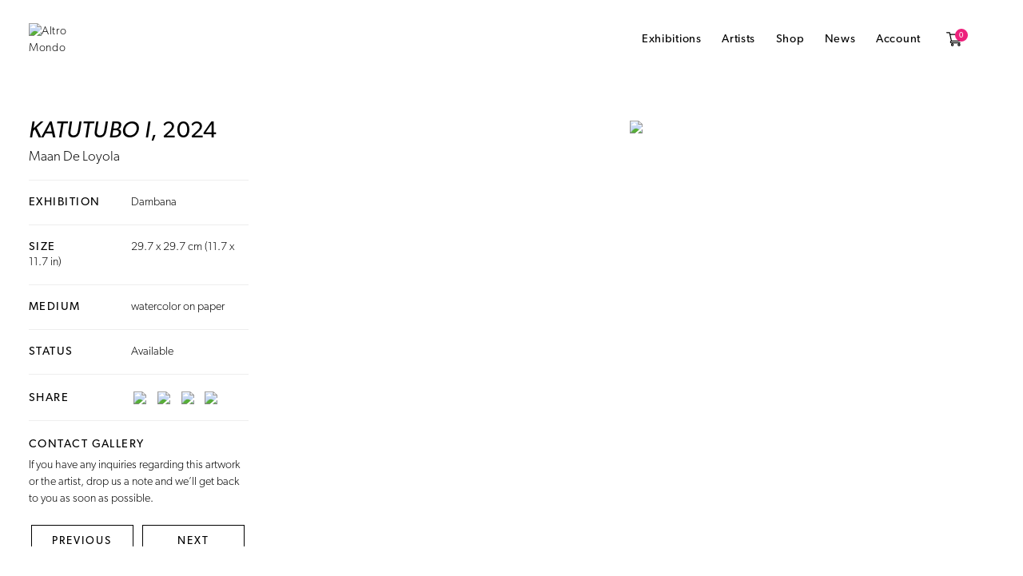

--- FILE ---
content_type: text/html; charset=UTF-8
request_url: https://altromondo.com.ph/artwork/katutubo-i/
body_size: 28168
content:

<!DOCTYPE html PUBLIC "-//W3C//DTD XHTML 1.0 Transitional//EN" "https://www.w3.org/TR/xhtml1/DTD/xhtml1-transitional.dtd">
<!--[if lt IE 7]> <html xmlns="https://www.w3.org/1999/xhtml" class="no-js lt-ie9 lt-ie8 lt-ie7" lang="en"> <![endif]-->
<!--[if IE 7]>    <html xmlns="https://www.w3.org/1999/xhtml" class="no-js lt-ie9 lt-ie8" lang="en"> <![endif]-->
<!--[if IE 8]>    <html xmlns="https://www.w3.org/1999/xhtml" class="no-js lt-ie9" lang="en"> <![endif]-->
<!-- Consider adding a manifest.appcache: h5bp.com/d/Offline -->
<!--[if gt IE 8]><!--> <html xmlns="https://www.w3.org/1999/xhtml" class="no-js" lang="en"> <!--<![endif]-->
<head profile="https://gmpg.org/xfn/11">
<meta http-equiv="Content-Type" content="text/html; charset=UTF-8" />
<script type="text/javascript">
/* <![CDATA[ */
var gform;gform||(document.addEventListener("gform_main_scripts_loaded",function(){gform.scriptsLoaded=!0}),document.addEventListener("gform/theme/scripts_loaded",function(){gform.themeScriptsLoaded=!0}),window.addEventListener("DOMContentLoaded",function(){gform.domLoaded=!0}),gform={domLoaded:!1,scriptsLoaded:!1,themeScriptsLoaded:!1,isFormEditor:()=>"function"==typeof InitializeEditor,callIfLoaded:function(o){return!(!gform.domLoaded||!gform.scriptsLoaded||!gform.themeScriptsLoaded&&!gform.isFormEditor()||(gform.isFormEditor()&&console.warn("The use of gform.initializeOnLoaded() is deprecated in the form editor context and will be removed in Gravity Forms 3.1."),o(),0))},initializeOnLoaded:function(o){gform.callIfLoaded(o)||(document.addEventListener("gform_main_scripts_loaded",()=>{gform.scriptsLoaded=!0,gform.callIfLoaded(o)}),document.addEventListener("gform/theme/scripts_loaded",()=>{gform.themeScriptsLoaded=!0,gform.callIfLoaded(o)}),window.addEventListener("DOMContentLoaded",()=>{gform.domLoaded=!0,gform.callIfLoaded(o)}))},hooks:{action:{},filter:{}},addAction:function(o,r,e,t){gform.addHook("action",o,r,e,t)},addFilter:function(o,r,e,t){gform.addHook("filter",o,r,e,t)},doAction:function(o){gform.doHook("action",o,arguments)},applyFilters:function(o){return gform.doHook("filter",o,arguments)},removeAction:function(o,r){gform.removeHook("action",o,r)},removeFilter:function(o,r,e){gform.removeHook("filter",o,r,e)},addHook:function(o,r,e,t,n){null==gform.hooks[o][r]&&(gform.hooks[o][r]=[]);var d=gform.hooks[o][r];null==n&&(n=r+"_"+d.length),gform.hooks[o][r].push({tag:n,callable:e,priority:t=null==t?10:t})},doHook:function(r,o,e){var t;if(e=Array.prototype.slice.call(e,1),null!=gform.hooks[r][o]&&((o=gform.hooks[r][o]).sort(function(o,r){return o.priority-r.priority}),o.forEach(function(o){"function"!=typeof(t=o.callable)&&(t=window[t]),"action"==r?t.apply(null,e):e[0]=t.apply(null,e)})),"filter"==r)return e[0]},removeHook:function(o,r,t,n){var e;null!=gform.hooks[o][r]&&(e=(e=gform.hooks[o][r]).filter(function(o,r,e){return!!(null!=n&&n!=o.tag||null!=t&&t!=o.priority)}),gform.hooks[o][r]=e)}});
/* ]]> */
</script>

<meta name="viewport" content="width=device-width, minimum-scale=1.0, maximum-scale=1.0" />
<meta name="distribution" content="global" />
<meta name="robots" content="follow, all" />
<meta name="language" content="en, sv" />


<!--
Website by Celine David
www.celinedavid.net
-->

<meta name="generator" content="WordPress 6.8.3" />
<meta name="keywords" content="" />
<meta name="description" content="" />

<!-- leave this for stats please -->
<link rel="Shortcut Icon" href="https://altromondo.com.ph/wp-content/themes/custom-altromondo_v3_2020/images/favicon.ico" />
<link rel="alternate" type="application/rss+xml" title="RSS 2.0" href="https://altromondo.com.ph/feed/" />
<link rel="alternate" type="text/xml" title="RSS .92" href="https://altromondo.com.ph/feed/rss/" />
<link rel="alternate" type="application/atom+xml" title="Atom 0.3" href="https://altromondo.com.ph/feed/atom/" />
<link rel="pingback" href="https://altromondo.com.ph/xmlrpc.php" />
	<link rel='archives' title='October 2021' href='https://altromondo.com.ph/2021/10/' />
	<link rel='archives' title='August 2021' href='https://altromondo.com.ph/2021/08/' />
	<link rel='archives' title='March 2021' href='https://altromondo.com.ph/2021/03/' />
	<link rel='archives' title='July 2020' href='https://altromondo.com.ph/2020/07/' />
	<link rel='archives' title='June 2020' href='https://altromondo.com.ph/2020/06/' />
	<link rel='archives' title='September 2019' href='https://altromondo.com.ph/2019/09/' />
	<link rel='archives' title='August 2019' href='https://altromondo.com.ph/2019/08/' />
	<style>img:is([sizes="auto" i], [sizes^="auto," i]) { contain-intrinsic-size: 3000px 1500px }</style>
	
		<!-- All in One SEO 4.8.9 - aioseo.com -->
		<title>KATUTUBO I | Altro Mondo · Creative Space</title>
	<meta name="robots" content="max-image-preview:large" />
	<meta name="author" content="Altromondo"/>
	<link rel="canonical" href="https://altromondo.com.ph/artwork/katutubo-i/" />
	<meta name="generator" content="All in One SEO (AIOSEO) 4.8.9" />
		<meta property="og:locale" content="en_US" />
		<meta property="og:site_name" content="Altro Mondo · Creative Space — Contemporary Art Gallery" />
		<meta property="og:type" content="article" />
		<meta property="og:title" content="KATUTUBO I | Altro Mondo · Creative Space" />
		<meta property="og:url" content="https://altromondo.com.ph/artwork/katutubo-i/" />
		<meta property="article:published_time" content="2024-05-09T09:42:37+00:00" />
		<meta property="article:modified_time" content="2024-05-09T09:42:37+00:00" />
		<meta property="article:publisher" content="https://www.facebook.com/altromondoart" />
		<meta name="twitter:card" content="summary" />
		<meta name="twitter:title" content="KATUTUBO I | Altro Mondo · Creative Space" />
		<script type="application/ld+json" class="aioseo-schema">
			{"@context":"https:\/\/schema.org","@graph":[{"@type":"BreadcrumbList","@id":"https:\/\/altromondo.com.ph\/artwork\/katutubo-i\/#breadcrumblist","itemListElement":[{"@type":"ListItem","@id":"https:\/\/altromondo.com.ph#listItem","position":1,"name":"Home","item":"https:\/\/altromondo.com.ph","nextItem":{"@type":"ListItem","@id":"https:\/\/altromondo.com.ph\/exhibitions\/dambana\/#listItem","name":"Dambana"}},{"@type":"ListItem","@id":"https:\/\/altromondo.com.ph\/exhibitions\/dambana\/#listItem","position":2,"name":"Dambana","item":"https:\/\/altromondo.com.ph\/exhibitions\/dambana\/","nextItem":{"@type":"ListItem","@id":"https:\/\/altromondo.com.ph\/artwork\/katutubo-i\/#listItem","name":"KATUTUBO I"},"previousItem":{"@type":"ListItem","@id":"https:\/\/altromondo.com.ph#listItem","name":"Home"}},{"@type":"ListItem","@id":"https:\/\/altromondo.com.ph\/artwork\/katutubo-i\/#listItem","position":3,"name":"KATUTUBO I","previousItem":{"@type":"ListItem","@id":"https:\/\/altromondo.com.ph\/exhibitions\/dambana\/#listItem","name":"Dambana"}}]},{"@type":"Organization","@id":"https:\/\/altromondo.com.ph\/#organization","name":"Altro Mondo","description":"Contemporary Art Gallery","url":"https:\/\/altromondo.com.ph\/","telephone":"+639297090396","logo":{"@type":"ImageObject","url":"https:\/\/altromondo.com.ph\/wp-content\/uploads\/Altro_Black_Logo.png","@id":"https:\/\/altromondo.com.ph\/artwork\/katutubo-i\/#organizationLogo","width":781,"height":891},"image":{"@id":"https:\/\/altromondo.com.ph\/artwork\/katutubo-i\/#organizationLogo"},"sameAs":["https:\/\/www.facebook.com\/altromondoart","https:\/\/www.instagram.com\/altromondoart\/"]},{"@type":"Person","@id":"https:\/\/altromondo.com.ph\/author\/altromondo\/#author","url":"https:\/\/altromondo.com.ph\/author\/altromondo\/","name":"Altromondo"},{"@type":"WebPage","@id":"https:\/\/altromondo.com.ph\/artwork\/katutubo-i\/#webpage","url":"https:\/\/altromondo.com.ph\/artwork\/katutubo-i\/","name":"KATUTUBO I | Altro Mondo \u00b7 Creative Space","inLanguage":"en-US","isPartOf":{"@id":"https:\/\/altromondo.com.ph\/#website"},"breadcrumb":{"@id":"https:\/\/altromondo.com.ph\/artwork\/katutubo-i\/#breadcrumblist"},"author":{"@id":"https:\/\/altromondo.com.ph\/author\/altromondo\/#author"},"creator":{"@id":"https:\/\/altromondo.com.ph\/author\/altromondo\/#author"},"image":{"@type":"ImageObject","url":"https:\/\/altromondo.com.ph\/wp-content\/uploads\/Maan-De-Loyola-KATUTUBO-I-Manggagawa-Blues-Series.jpeg","@id":"https:\/\/altromondo.com.ph\/artwork\/katutubo-i\/#mainImage","width":1600,"height":1600},"primaryImageOfPage":{"@id":"https:\/\/altromondo.com.ph\/artwork\/katutubo-i\/#mainImage"},"datePublished":"2024-05-09T17:42:37+08:00","dateModified":"2024-05-09T17:42:37+08:00"},{"@type":"WebSite","@id":"https:\/\/altromondo.com.ph\/#website","url":"https:\/\/altromondo.com.ph\/","name":"Altro Mondo \u00b7 Creative Space","description":"Contemporary Art Gallery","inLanguage":"en-US","publisher":{"@id":"https:\/\/altromondo.com.ph\/#organization"}}]}
		</script>
		<!-- All in One SEO -->


            <script data-no-defer="1" data-ezscrex="false" data-cfasync="false" data-pagespeed-no-defer data-cookieconsent="ignore">
                var ctPublicFunctions = {"_ajax_nonce":"9d5d1ef9dd","_rest_nonce":"b3e42f5a80","_ajax_url":"\/wp-admin\/admin-ajax.php","_rest_url":"https:\/\/altromondo.com.ph\/wp-json\/","data__cookies_type":"native","data__ajax_type":"rest","data__bot_detector_enabled":0,"data__frontend_data_log_enabled":1,"cookiePrefix":"","wprocket_detected":false,"host_url":"altromondo.com.ph","text__ee_click_to_select":"Click to select the whole data","text__ee_original_email":"The complete one is","text__ee_got_it":"Got it","text__ee_blocked":"Blocked","text__ee_cannot_connect":"Cannot connect","text__ee_cannot_decode":"Can not decode email. Unknown reason","text__ee_email_decoder":"CleanTalk email decoder","text__ee_wait_for_decoding":"The magic is on the way!","text__ee_decoding_process":"Please wait a few seconds while we decode the contact data."}
            </script>
        
            <script data-no-defer="1" data-ezscrex="false" data-cfasync="false" data-pagespeed-no-defer data-cookieconsent="ignore">
                var ctPublic = {"_ajax_nonce":"9d5d1ef9dd","settings__forms__check_internal":"1","settings__forms__check_external":"0","settings__forms__force_protection":0,"settings__forms__search_test":"1","settings__data__bot_detector_enabled":0,"settings__sfw__anti_crawler":1,"blog_home":"https:\/\/altromondo.com.ph\/","pixel__setting":"0","pixel__enabled":false,"pixel__url":null,"data__email_check_before_post":1,"data__email_check_exist_post":0,"data__cookies_type":"native","data__key_is_ok":true,"data__visible_fields_required":true,"wl_brandname":"Anti-Spam by CleanTalk","wl_brandname_short":"CleanTalk","ct_checkjs_key":"606902d9c2dd9d53b06048111fe66c6c5ae7c7ae780c4dcaa34e47e4956782fc","emailEncoderPassKey":"3043a1d260d943eea9898f75b04f21ce","bot_detector_forms_excluded":"W10=","advancedCacheExists":false,"varnishCacheExists":false,"wc_ajax_add_to_cart":true,"theRealPerson":{"phrases":{"trpHeading":"The Real Person Badge!","trpContent1":"The commenter acts as a real person and verified as not a bot.","trpContent2":"Passed all tests against spam bots. Anti-Spam by CleanTalk.","trpContentLearnMore":"Learn more"},"trpContentLink":"https:\/\/cleantalk.org\/the-real-person?utm_id=&amp;utm_term=&amp;utm_source=admin_side&amp;utm_medium=trp_badge&amp;utm_content=trp_badge_link_click&amp;utm_campaign=apbct_links","imgPersonUrl":"https:\/\/altromondo.com.ph\/wp-content\/plugins\/cleantalk-spam-protect\/css\/images\/real_user.svg","imgShieldUrl":"https:\/\/altromondo.com.ph\/wp-content\/plugins\/cleantalk-spam-protect\/css\/images\/shield.svg"}}
            </script>
        <link rel='dns-prefetch' href='//capi-automation.s3.us-east-2.amazonaws.com' />
<link rel='dns-prefetch' href='//www.googletagmanager.com' />
		<!-- This site uses the Google Analytics by MonsterInsights plugin v9.9.0 - Using Analytics tracking - https://www.monsterinsights.com/ -->
		<!-- Note: MonsterInsights is not currently configured on this site. The site owner needs to authenticate with Google Analytics in the MonsterInsights settings panel. -->
					<!-- No tracking code set -->
				<!-- / Google Analytics by MonsterInsights -->
		<script type="text/javascript">
/* <![CDATA[ */
window._wpemojiSettings = {"baseUrl":"https:\/\/s.w.org\/images\/core\/emoji\/16.0.1\/72x72\/","ext":".png","svgUrl":"https:\/\/s.w.org\/images\/core\/emoji\/16.0.1\/svg\/","svgExt":".svg","source":{"concatemoji":"https:\/\/altromondo.com.ph\/wp-includes\/js\/wp-emoji-release.min.js?ver=6.8.3"}};
/*! This file is auto-generated */
!function(s,n){var o,i,e;function c(e){try{var t={supportTests:e,timestamp:(new Date).valueOf()};sessionStorage.setItem(o,JSON.stringify(t))}catch(e){}}function p(e,t,n){e.clearRect(0,0,e.canvas.width,e.canvas.height),e.fillText(t,0,0);var t=new Uint32Array(e.getImageData(0,0,e.canvas.width,e.canvas.height).data),a=(e.clearRect(0,0,e.canvas.width,e.canvas.height),e.fillText(n,0,0),new Uint32Array(e.getImageData(0,0,e.canvas.width,e.canvas.height).data));return t.every(function(e,t){return e===a[t]})}function u(e,t){e.clearRect(0,0,e.canvas.width,e.canvas.height),e.fillText(t,0,0);for(var n=e.getImageData(16,16,1,1),a=0;a<n.data.length;a++)if(0!==n.data[a])return!1;return!0}function f(e,t,n,a){switch(t){case"flag":return n(e,"\ud83c\udff3\ufe0f\u200d\u26a7\ufe0f","\ud83c\udff3\ufe0f\u200b\u26a7\ufe0f")?!1:!n(e,"\ud83c\udde8\ud83c\uddf6","\ud83c\udde8\u200b\ud83c\uddf6")&&!n(e,"\ud83c\udff4\udb40\udc67\udb40\udc62\udb40\udc65\udb40\udc6e\udb40\udc67\udb40\udc7f","\ud83c\udff4\u200b\udb40\udc67\u200b\udb40\udc62\u200b\udb40\udc65\u200b\udb40\udc6e\u200b\udb40\udc67\u200b\udb40\udc7f");case"emoji":return!a(e,"\ud83e\udedf")}return!1}function g(e,t,n,a){var r="undefined"!=typeof WorkerGlobalScope&&self instanceof WorkerGlobalScope?new OffscreenCanvas(300,150):s.createElement("canvas"),o=r.getContext("2d",{willReadFrequently:!0}),i=(o.textBaseline="top",o.font="600 32px Arial",{});return e.forEach(function(e){i[e]=t(o,e,n,a)}),i}function t(e){var t=s.createElement("script");t.src=e,t.defer=!0,s.head.appendChild(t)}"undefined"!=typeof Promise&&(o="wpEmojiSettingsSupports",i=["flag","emoji"],n.supports={everything:!0,everythingExceptFlag:!0},e=new Promise(function(e){s.addEventListener("DOMContentLoaded",e,{once:!0})}),new Promise(function(t){var n=function(){try{var e=JSON.parse(sessionStorage.getItem(o));if("object"==typeof e&&"number"==typeof e.timestamp&&(new Date).valueOf()<e.timestamp+604800&&"object"==typeof e.supportTests)return e.supportTests}catch(e){}return null}();if(!n){if("undefined"!=typeof Worker&&"undefined"!=typeof OffscreenCanvas&&"undefined"!=typeof URL&&URL.createObjectURL&&"undefined"!=typeof Blob)try{var e="postMessage("+g.toString()+"("+[JSON.stringify(i),f.toString(),p.toString(),u.toString()].join(",")+"));",a=new Blob([e],{type:"text/javascript"}),r=new Worker(URL.createObjectURL(a),{name:"wpTestEmojiSupports"});return void(r.onmessage=function(e){c(n=e.data),r.terminate(),t(n)})}catch(e){}c(n=g(i,f,p,u))}t(n)}).then(function(e){for(var t in e)n.supports[t]=e[t],n.supports.everything=n.supports.everything&&n.supports[t],"flag"!==t&&(n.supports.everythingExceptFlag=n.supports.everythingExceptFlag&&n.supports[t]);n.supports.everythingExceptFlag=n.supports.everythingExceptFlag&&!n.supports.flag,n.DOMReady=!1,n.readyCallback=function(){n.DOMReady=!0}}).then(function(){return e}).then(function(){var e;n.supports.everything||(n.readyCallback(),(e=n.source||{}).concatemoji?t(e.concatemoji):e.wpemoji&&e.twemoji&&(t(e.twemoji),t(e.wpemoji)))}))}((window,document),window._wpemojiSettings);
/* ]]> */
</script>

<style id='wp-emoji-styles-inline-css' type='text/css'>

	img.wp-smiley, img.emoji {
		display: inline !important;
		border: none !important;
		box-shadow: none !important;
		height: 1em !important;
		width: 1em !important;
		margin: 0 0.07em !important;
		vertical-align: -0.1em !important;
		background: none !important;
		padding: 0 !important;
	}
</style>
<link rel='stylesheet' id='wp-block-library-css' href='https://altromondo.com.ph/wp-includes/css/dist/block-library/style.min.css?ver=6.8.3' type='text/css' media='all' />
<style id='classic-theme-styles-inline-css' type='text/css'>
/*! This file is auto-generated */
.wp-block-button__link{color:#fff;background-color:#32373c;border-radius:9999px;box-shadow:none;text-decoration:none;padding:calc(.667em + 2px) calc(1.333em + 2px);font-size:1.125em}.wp-block-file__button{background:#32373c;color:#fff;text-decoration:none}
</style>
<style id='global-styles-inline-css' type='text/css'>
:root{--wp--preset--aspect-ratio--square: 1;--wp--preset--aspect-ratio--4-3: 4/3;--wp--preset--aspect-ratio--3-4: 3/4;--wp--preset--aspect-ratio--3-2: 3/2;--wp--preset--aspect-ratio--2-3: 2/3;--wp--preset--aspect-ratio--16-9: 16/9;--wp--preset--aspect-ratio--9-16: 9/16;--wp--preset--color--black: #000000;--wp--preset--color--cyan-bluish-gray: #abb8c3;--wp--preset--color--white: #ffffff;--wp--preset--color--pale-pink: #f78da7;--wp--preset--color--vivid-red: #cf2e2e;--wp--preset--color--luminous-vivid-orange: #ff6900;--wp--preset--color--luminous-vivid-amber: #fcb900;--wp--preset--color--light-green-cyan: #7bdcb5;--wp--preset--color--vivid-green-cyan: #00d084;--wp--preset--color--pale-cyan-blue: #8ed1fc;--wp--preset--color--vivid-cyan-blue: #0693e3;--wp--preset--color--vivid-purple: #9b51e0;--wp--preset--gradient--vivid-cyan-blue-to-vivid-purple: linear-gradient(135deg,rgba(6,147,227,1) 0%,rgb(155,81,224) 100%);--wp--preset--gradient--light-green-cyan-to-vivid-green-cyan: linear-gradient(135deg,rgb(122,220,180) 0%,rgb(0,208,130) 100%);--wp--preset--gradient--luminous-vivid-amber-to-luminous-vivid-orange: linear-gradient(135deg,rgba(252,185,0,1) 0%,rgba(255,105,0,1) 100%);--wp--preset--gradient--luminous-vivid-orange-to-vivid-red: linear-gradient(135deg,rgba(255,105,0,1) 0%,rgb(207,46,46) 100%);--wp--preset--gradient--very-light-gray-to-cyan-bluish-gray: linear-gradient(135deg,rgb(238,238,238) 0%,rgb(169,184,195) 100%);--wp--preset--gradient--cool-to-warm-spectrum: linear-gradient(135deg,rgb(74,234,220) 0%,rgb(151,120,209) 20%,rgb(207,42,186) 40%,rgb(238,44,130) 60%,rgb(251,105,98) 80%,rgb(254,248,76) 100%);--wp--preset--gradient--blush-light-purple: linear-gradient(135deg,rgb(255,206,236) 0%,rgb(152,150,240) 100%);--wp--preset--gradient--blush-bordeaux: linear-gradient(135deg,rgb(254,205,165) 0%,rgb(254,45,45) 50%,rgb(107,0,62) 100%);--wp--preset--gradient--luminous-dusk: linear-gradient(135deg,rgb(255,203,112) 0%,rgb(199,81,192) 50%,rgb(65,88,208) 100%);--wp--preset--gradient--pale-ocean: linear-gradient(135deg,rgb(255,245,203) 0%,rgb(182,227,212) 50%,rgb(51,167,181) 100%);--wp--preset--gradient--electric-grass: linear-gradient(135deg,rgb(202,248,128) 0%,rgb(113,206,126) 100%);--wp--preset--gradient--midnight: linear-gradient(135deg,rgb(2,3,129) 0%,rgb(40,116,252) 100%);--wp--preset--font-size--small: 13px;--wp--preset--font-size--medium: 20px;--wp--preset--font-size--large: 36px;--wp--preset--font-size--x-large: 42px;--wp--preset--spacing--20: 0.44rem;--wp--preset--spacing--30: 0.67rem;--wp--preset--spacing--40: 1rem;--wp--preset--spacing--50: 1.5rem;--wp--preset--spacing--60: 2.25rem;--wp--preset--spacing--70: 3.38rem;--wp--preset--spacing--80: 5.06rem;--wp--preset--shadow--natural: 6px 6px 9px rgba(0, 0, 0, 0.2);--wp--preset--shadow--deep: 12px 12px 50px rgba(0, 0, 0, 0.4);--wp--preset--shadow--sharp: 6px 6px 0px rgba(0, 0, 0, 0.2);--wp--preset--shadow--outlined: 6px 6px 0px -3px rgba(255, 255, 255, 1), 6px 6px rgba(0, 0, 0, 1);--wp--preset--shadow--crisp: 6px 6px 0px rgba(0, 0, 0, 1);}:where(.is-layout-flex){gap: 0.5em;}:where(.is-layout-grid){gap: 0.5em;}body .is-layout-flex{display: flex;}.is-layout-flex{flex-wrap: wrap;align-items: center;}.is-layout-flex > :is(*, div){margin: 0;}body .is-layout-grid{display: grid;}.is-layout-grid > :is(*, div){margin: 0;}:where(.wp-block-columns.is-layout-flex){gap: 2em;}:where(.wp-block-columns.is-layout-grid){gap: 2em;}:where(.wp-block-post-template.is-layout-flex){gap: 1.25em;}:where(.wp-block-post-template.is-layout-grid){gap: 1.25em;}.has-black-color{color: var(--wp--preset--color--black) !important;}.has-cyan-bluish-gray-color{color: var(--wp--preset--color--cyan-bluish-gray) !important;}.has-white-color{color: var(--wp--preset--color--white) !important;}.has-pale-pink-color{color: var(--wp--preset--color--pale-pink) !important;}.has-vivid-red-color{color: var(--wp--preset--color--vivid-red) !important;}.has-luminous-vivid-orange-color{color: var(--wp--preset--color--luminous-vivid-orange) !important;}.has-luminous-vivid-amber-color{color: var(--wp--preset--color--luminous-vivid-amber) !important;}.has-light-green-cyan-color{color: var(--wp--preset--color--light-green-cyan) !important;}.has-vivid-green-cyan-color{color: var(--wp--preset--color--vivid-green-cyan) !important;}.has-pale-cyan-blue-color{color: var(--wp--preset--color--pale-cyan-blue) !important;}.has-vivid-cyan-blue-color{color: var(--wp--preset--color--vivid-cyan-blue) !important;}.has-vivid-purple-color{color: var(--wp--preset--color--vivid-purple) !important;}.has-black-background-color{background-color: var(--wp--preset--color--black) !important;}.has-cyan-bluish-gray-background-color{background-color: var(--wp--preset--color--cyan-bluish-gray) !important;}.has-white-background-color{background-color: var(--wp--preset--color--white) !important;}.has-pale-pink-background-color{background-color: var(--wp--preset--color--pale-pink) !important;}.has-vivid-red-background-color{background-color: var(--wp--preset--color--vivid-red) !important;}.has-luminous-vivid-orange-background-color{background-color: var(--wp--preset--color--luminous-vivid-orange) !important;}.has-luminous-vivid-amber-background-color{background-color: var(--wp--preset--color--luminous-vivid-amber) !important;}.has-light-green-cyan-background-color{background-color: var(--wp--preset--color--light-green-cyan) !important;}.has-vivid-green-cyan-background-color{background-color: var(--wp--preset--color--vivid-green-cyan) !important;}.has-pale-cyan-blue-background-color{background-color: var(--wp--preset--color--pale-cyan-blue) !important;}.has-vivid-cyan-blue-background-color{background-color: var(--wp--preset--color--vivid-cyan-blue) !important;}.has-vivid-purple-background-color{background-color: var(--wp--preset--color--vivid-purple) !important;}.has-black-border-color{border-color: var(--wp--preset--color--black) !important;}.has-cyan-bluish-gray-border-color{border-color: var(--wp--preset--color--cyan-bluish-gray) !important;}.has-white-border-color{border-color: var(--wp--preset--color--white) !important;}.has-pale-pink-border-color{border-color: var(--wp--preset--color--pale-pink) !important;}.has-vivid-red-border-color{border-color: var(--wp--preset--color--vivid-red) !important;}.has-luminous-vivid-orange-border-color{border-color: var(--wp--preset--color--luminous-vivid-orange) !important;}.has-luminous-vivid-amber-border-color{border-color: var(--wp--preset--color--luminous-vivid-amber) !important;}.has-light-green-cyan-border-color{border-color: var(--wp--preset--color--light-green-cyan) !important;}.has-vivid-green-cyan-border-color{border-color: var(--wp--preset--color--vivid-green-cyan) !important;}.has-pale-cyan-blue-border-color{border-color: var(--wp--preset--color--pale-cyan-blue) !important;}.has-vivid-cyan-blue-border-color{border-color: var(--wp--preset--color--vivid-cyan-blue) !important;}.has-vivid-purple-border-color{border-color: var(--wp--preset--color--vivid-purple) !important;}.has-vivid-cyan-blue-to-vivid-purple-gradient-background{background: var(--wp--preset--gradient--vivid-cyan-blue-to-vivid-purple) !important;}.has-light-green-cyan-to-vivid-green-cyan-gradient-background{background: var(--wp--preset--gradient--light-green-cyan-to-vivid-green-cyan) !important;}.has-luminous-vivid-amber-to-luminous-vivid-orange-gradient-background{background: var(--wp--preset--gradient--luminous-vivid-amber-to-luminous-vivid-orange) !important;}.has-luminous-vivid-orange-to-vivid-red-gradient-background{background: var(--wp--preset--gradient--luminous-vivid-orange-to-vivid-red) !important;}.has-very-light-gray-to-cyan-bluish-gray-gradient-background{background: var(--wp--preset--gradient--very-light-gray-to-cyan-bluish-gray) !important;}.has-cool-to-warm-spectrum-gradient-background{background: var(--wp--preset--gradient--cool-to-warm-spectrum) !important;}.has-blush-light-purple-gradient-background{background: var(--wp--preset--gradient--blush-light-purple) !important;}.has-blush-bordeaux-gradient-background{background: var(--wp--preset--gradient--blush-bordeaux) !important;}.has-luminous-dusk-gradient-background{background: var(--wp--preset--gradient--luminous-dusk) !important;}.has-pale-ocean-gradient-background{background: var(--wp--preset--gradient--pale-ocean) !important;}.has-electric-grass-gradient-background{background: var(--wp--preset--gradient--electric-grass) !important;}.has-midnight-gradient-background{background: var(--wp--preset--gradient--midnight) !important;}.has-small-font-size{font-size: var(--wp--preset--font-size--small) !important;}.has-medium-font-size{font-size: var(--wp--preset--font-size--medium) !important;}.has-large-font-size{font-size: var(--wp--preset--font-size--large) !important;}.has-x-large-font-size{font-size: var(--wp--preset--font-size--x-large) !important;}
:where(.wp-block-post-template.is-layout-flex){gap: 1.25em;}:where(.wp-block-post-template.is-layout-grid){gap: 1.25em;}
:where(.wp-block-columns.is-layout-flex){gap: 2em;}:where(.wp-block-columns.is-layout-grid){gap: 2em;}
:root :where(.wp-block-pullquote){font-size: 1.5em;line-height: 1.6;}
</style>
<link rel='stylesheet' id='cleantalk-public-css-css' href='https://altromondo.com.ph/wp-content/plugins/cleantalk-spam-protect/css/cleantalk-public.min.css?ver=6.66_1760760430' type='text/css' media='all' />
<link rel='stylesheet' id='cleantalk-email-decoder-css-css' href='https://altromondo.com.ph/wp-content/plugins/cleantalk-spam-protect/css/cleantalk-email-decoder.min.css?ver=6.66_1760760430' type='text/css' media='all' />
<link rel='stylesheet' id='cleantalk-trp-css-css' href='https://altromondo.com.ph/wp-content/plugins/cleantalk-spam-protect/css/cleantalk-trp.min.css?ver=6.66_1760760430' type='text/css' media='all' />
<link rel='stylesheet' id='contact-form-7-css' href='https://altromondo.com.ph/wp-content/plugins/contact-form-7/includes/css/styles.css?ver=6.1.3' type='text/css' media='all' />
<link rel='stylesheet' id='digages-direct-payments-css-css' href='https://altromondo.com.ph/wp-content/plugins/direct-payments-for-woocommerce/functions/../assets/css/digages-direct-payments.css?ver=2.3.1.1' type='text/css' media='all' />
<style id='digages-direct-payments-css-inline-css' type='text/css'>
:root { --accent-color: #222222; }
</style>
<link rel='stylesheet' id='searchandfilter-css' href='http://altromondo.com.ph/wp-content/plugins/search-filter/style.css?ver=1' type='text/css' media='all' />
<link rel='stylesheet' id='woof-css' href='https://altromondo.com.ph/wp-content/plugins/woocommerce-products-filter/css/front.css?ver=1.3.7.2' type='text/css' media='all' />
<style id='woof-inline-css' type='text/css'>

.woof_products_top_panel li span, .woof_products_top_panel2 li span{background: url(https://altromondo.com.ph/wp-content/plugins/woocommerce-products-filter/img/delete.png);background-size: 14px 14px;background-repeat: no-repeat;background-position: right;}
.jQuery-plainOverlay-progress {
                        border-top: 12px solid #000000 !important;
                    }
.woof_edit_view{
                    display: none;
                }

</style>
<link rel='stylesheet' id='plainoverlay-css' href='https://altromondo.com.ph/wp-content/plugins/woocommerce-products-filter/css/plainoverlay.css?ver=1.3.7.2' type='text/css' media='all' />
<link rel='stylesheet' id='icheck-jquery-color-flat-css' href='https://altromondo.com.ph/wp-content/plugins/woocommerce-products-filter/js/icheck/skins/flat/_all.css?ver=1.3.7.2' type='text/css' media='all' />
<link rel='stylesheet' id='icheck-jquery-color-square-css' href='https://altromondo.com.ph/wp-content/plugins/woocommerce-products-filter/js/icheck/skins/square/_all.css?ver=1.3.7.2' type='text/css' media='all' />
<link rel='stylesheet' id='icheck-jquery-color-minimal-css' href='https://altromondo.com.ph/wp-content/plugins/woocommerce-products-filter/js/icheck/skins/minimal/_all.css?ver=1.3.7.2' type='text/css' media='all' />
<link rel='stylesheet' id='woof_by_author_html_items-css' href='https://altromondo.com.ph/wp-content/plugins/woocommerce-products-filter/ext/by_author/css/by_author.css?ver=1.3.7.2' type='text/css' media='all' />
<link rel='stylesheet' id='woof_by_instock_html_items-css' href='https://altromondo.com.ph/wp-content/plugins/woocommerce-products-filter/ext/by_instock/css/by_instock.css?ver=1.3.7.2' type='text/css' media='all' />
<link rel='stylesheet' id='woof_by_onsales_html_items-css' href='https://altromondo.com.ph/wp-content/plugins/woocommerce-products-filter/ext/by_onsales/css/by_onsales.css?ver=1.3.7.2' type='text/css' media='all' />
<link rel='stylesheet' id='woof_by_text_html_items-css' href='https://altromondo.com.ph/wp-content/plugins/woocommerce-products-filter/ext/by_text/assets/css/front.css?ver=1.3.7.2' type='text/css' media='all' />
<link rel='stylesheet' id='woof_label_html_items-css' href='https://altromondo.com.ph/wp-content/plugins/woocommerce-products-filter/ext/label/css/html_types/label.css?ver=1.3.7.2' type='text/css' media='all' />
<link rel='stylesheet' id='woof_select_radio_check_html_items-css' href='https://altromondo.com.ph/wp-content/plugins/woocommerce-products-filter/ext/select_radio_check/css/html_types/select_radio_check.css?ver=1.3.7.2' type='text/css' media='all' />
<link rel='stylesheet' id='woof_sd_html_items_checkbox-css' href='https://altromondo.com.ph/wp-content/plugins/woocommerce-products-filter/ext/smart_designer/css/elements/checkbox.css?ver=1.3.7.2' type='text/css' media='all' />
<link rel='stylesheet' id='woof_sd_html_items_radio-css' href='https://altromondo.com.ph/wp-content/plugins/woocommerce-products-filter/ext/smart_designer/css/elements/radio.css?ver=1.3.7.2' type='text/css' media='all' />
<link rel='stylesheet' id='woof_sd_html_items_switcher-css' href='https://altromondo.com.ph/wp-content/plugins/woocommerce-products-filter/ext/smart_designer/css/elements/switcher.css?ver=1.3.7.2' type='text/css' media='all' />
<link rel='stylesheet' id='woof_sd_html_items_color-css' href='https://altromondo.com.ph/wp-content/plugins/woocommerce-products-filter/ext/smart_designer/css/elements/color.css?ver=1.3.7.2' type='text/css' media='all' />
<link rel='stylesheet' id='woof_sd_html_items_tooltip-css' href='https://altromondo.com.ph/wp-content/plugins/woocommerce-products-filter/ext/smart_designer/css/tooltip.css?ver=1.3.7.2' type='text/css' media='all' />
<link rel='stylesheet' id='woof_sd_html_items_front-css' href='https://altromondo.com.ph/wp-content/plugins/woocommerce-products-filter/ext/smart_designer/css/front.css?ver=1.3.7.2' type='text/css' media='all' />
<link rel='stylesheet' id='woof-switcher23-css' href='https://altromondo.com.ph/wp-content/plugins/woocommerce-products-filter/css/switcher.css?ver=1.3.7.2' type='text/css' media='all' />
<link rel='stylesheet' id='woocommerce-layout-css' href='https://altromondo.com.ph/wp-content/plugins/woocommerce/assets/css/woocommerce-layout.css?ver=10.3.3' type='text/css' media='all' />
<link rel='stylesheet' id='woocommerce-smallscreen-css' href='https://altromondo.com.ph/wp-content/plugins/woocommerce/assets/css/woocommerce-smallscreen.css?ver=10.3.3' type='text/css' media='only screen and (max-width: 768px)' />
<link rel='stylesheet' id='woocommerce-general-css' href='https://altromondo.com.ph/wp-content/plugins/woocommerce/assets/css/woocommerce.css?ver=10.3.3' type='text/css' media='all' />
<style id='woocommerce-inline-inline-css' type='text/css'>
.woocommerce form .form-row .required { visibility: visible; }
</style>
<link rel='stylesheet' id='brands-styles-css' href='https://altromondo.com.ph/wp-content/plugins/woocommerce/assets/css/brands.css?ver=10.3.3' type='text/css' media='all' />
<link rel='stylesheet' id='slider-css' href='https://altromondo.com.ph/wp-content/themes/custom-altromondo_v3_2020/css/woo/woo-styles.css?ver=1.1' type='text/css' media='all' />
<script type="text/javascript" id="woof-husky-js-extra">
/* <![CDATA[ */
var woof_husky_txt = {"ajax_url":"https:\/\/altromondo.com.ph\/wp-admin\/admin-ajax.php","plugin_uri":"https:\/\/altromondo.com.ph\/wp-content\/plugins\/woocommerce-products-filter\/ext\/by_text\/","loader":"https:\/\/altromondo.com.ph\/wp-content\/plugins\/woocommerce-products-filter\/ext\/by_text\/assets\/img\/ajax-loader.gif","not_found":"Nothing found!","prev":"Prev","next":"Next","site_link":"https:\/\/altromondo.com.ph","default_data":{"placeholder":"Search","behavior":"title_or_content_or_excerpt","search_by_full_word":"0","autocomplete":1,"how_to_open_links":"0","taxonomy_compatibility":"0","sku_compatibility":"1","custom_fields":"","search_desc_variant":"0","view_text_length":"10","min_symbols":"3","max_posts":"10","image":"","notes_for_customer":"","template":"","max_open_height":"300","page":0}};
/* ]]> */
</script>
<script type="text/javascript" src="https://altromondo.com.ph/wp-content/plugins/woocommerce-products-filter/ext/by_text/assets/js/husky.js?ver=1.3.7.2" id="woof-husky-js"></script>
<script type="text/javascript" src="https://altromondo.com.ph/wp-content/plugins/cleantalk-spam-protect/js/apbct-public-bundle_int-protection_gathering.min.js?ver=6.66_1760760430" id="apbct-public-bundle_int-protection_gathering.min-js-js"></script>
<script type="text/javascript" src="https://altromondo.com.ph/wp-content/themes/custom-altromondo_v3_2020/js/jquery-1.11.1.min.js?ver=1592046961" id="jquery-js"></script>
<script type="text/javascript" src="https://altromondo.com.ph/wp-content/plugins/woocommerce/assets/js/jquery-blockui/jquery.blockUI.min.js?ver=2.7.0-wc.10.3.3" id="wc-jquery-blockui-js" defer="defer" data-wp-strategy="defer"></script>
<script type="text/javascript" id="wc-add-to-cart-js-extra">
/* <![CDATA[ */
var wc_add_to_cart_params = {"ajax_url":"\/wp-admin\/admin-ajax.php","wc_ajax_url":"\/?wc-ajax=%%endpoint%%","i18n_view_cart":"View cart","cart_url":"https:\/\/altromondo.com.ph\/cart\/","is_cart":"","cart_redirect_after_add":"no"};
/* ]]> */
</script>
<script type="text/javascript" src="https://altromondo.com.ph/wp-content/plugins/woocommerce/assets/js/frontend/add-to-cart.min.js?ver=10.3.3" id="wc-add-to-cart-js" defer="defer" data-wp-strategy="defer"></script>
<script type="text/javascript" src="https://altromondo.com.ph/wp-content/plugins/woocommerce/assets/js/js-cookie/js.cookie.min.js?ver=2.1.4-wc.10.3.3" id="wc-js-cookie-js" defer="defer" data-wp-strategy="defer"></script>
<script type="text/javascript" id="woocommerce-js-extra">
/* <![CDATA[ */
var woocommerce_params = {"ajax_url":"\/wp-admin\/admin-ajax.php","wc_ajax_url":"\/?wc-ajax=%%endpoint%%","i18n_password_show":"Show password","i18n_password_hide":"Hide password"};
/* ]]> */
</script>
<script type="text/javascript" src="https://altromondo.com.ph/wp-content/plugins/woocommerce/assets/js/frontend/woocommerce.min.js?ver=10.3.3" id="woocommerce-js" defer="defer" data-wp-strategy="defer"></script>
<script type="text/javascript" id="kk-script-js-extra">
/* <![CDATA[ */
var fetchCartItems = {"ajax_url":"https:\/\/altromondo.com.ph\/wp-admin\/admin-ajax.php","action":"kk_wc_fetchcartitems","nonce":"bd4c916fa2","currency":"PHP"};
/* ]]> */
</script>
<script type="text/javascript" src="https://altromondo.com.ph/wp-content/plugins/kliken-marketing-for-google/assets/kk-script.js?ver=6.8.3" id="kk-script-js"></script>

<!-- Google tag (gtag.js) snippet added by Site Kit -->
<!-- Google Analytics snippet added by Site Kit -->
<script type="text/javascript" src="https://www.googletagmanager.com/gtag/js?id=GT-WF4L2WQ" id="google_gtagjs-js" async></script>
<script type="text/javascript" id="google_gtagjs-js-after">
/* <![CDATA[ */
window.dataLayer = window.dataLayer || [];function gtag(){dataLayer.push(arguments);}
gtag("set","linker",{"domains":["altromondo.com.ph"]});
gtag("js", new Date());
gtag("set", "developer_id.dZTNiMT", true);
gtag("config", "GT-WF4L2WQ");
/* ]]> */
</script>
<link rel="https://api.w.org/" href="https://altromondo.com.ph/wp-json/" /><link rel="EditURI" type="application/rsd+xml" title="RSD" href="https://altromondo.com.ph/xmlrpc.php?rsd" />
<meta name="generator" content="WordPress 6.8.3" />
<meta name="generator" content="WooCommerce 10.3.3" />
<link rel='shortlink' href='https://altromondo.com.ph/?p=20133' />
<link rel="alternate" title="oEmbed (JSON)" type="application/json+oembed" href="https://altromondo.com.ph/wp-json/oembed/1.0/embed?url=https%3A%2F%2Faltromondo.com.ph%2Fartwork%2Fkatutubo-i%2F" />
<link rel="alternate" title="oEmbed (XML)" type="text/xml+oembed" href="https://altromondo.com.ph/wp-json/oembed/1.0/embed?url=https%3A%2F%2Faltromondo.com.ph%2Fartwork%2Fkatutubo-i%2F&#038;format=xml" />
<meta name="generator" content="Site Kit by Google 1.164.0" />	<noscript><style>.woocommerce-product-gallery{ opacity: 1 !important; }</style></noscript>
	<style type="text/css">.recentcomments a{display:inline !important;padding:0 !important;margin:0 !important;}</style>			<script  type="text/javascript">
				!function(f,b,e,v,n,t,s){if(f.fbq)return;n=f.fbq=function(){n.callMethod?
					n.callMethod.apply(n,arguments):n.queue.push(arguments)};if(!f._fbq)f._fbq=n;
					n.push=n;n.loaded=!0;n.version='2.0';n.queue=[];t=b.createElement(e);t.async=!0;
					t.src=v;s=b.getElementsByTagName(e)[0];s.parentNode.insertBefore(t,s)}(window,
					document,'script','https://connect.facebook.net/en_US/fbevents.js');
			</script>
			<!-- WooCommerce Facebook Integration Begin -->
			<script  type="text/javascript">

				fbq('init', '3012580792358150', {}, {
    "agent": "woocommerce_0-10.3.3-3.5.12"
});

				document.addEventListener( 'DOMContentLoaded', function() {
					// Insert placeholder for events injected when a product is added to the cart through AJAX.
					document.body.insertAdjacentHTML( 'beforeend', '<div class=\"wc-facebook-pixel-event-placeholder\"></div>' );
				}, false );

			</script>
			<!-- WooCommerce Facebook Integration End -->
					<style type="text/css" id="wp-custom-css">
			#add_payment_method #payment ul.payment_methods li img, .woocommerce-cart #payment ul.payment_methods li img, .woocommerce-checkout #payment ul.payment_methods li img{
	max-width: 120px;
}		</style>
		
<link rel="stylesheet" type="text/css" media="all" href="https://altromondo.com.ph/wp-content/themes/custom-altromondo_v3_2020/css/reset.css" type="text/css">
<style type="text/css" media="screen">
	@import url( https://altromondo.com.ph/wp-content/themes/custom-altromondo_v3_2020/style.css ); 
</style>

<link rel="stylesheet" type="text/css" media="all" href="https://altromondo.com.ph/wp-content/themes/custom-altromondo_v3_2020/css/media-queries.css" type="text/css">
<link rel="stylesheet" type="text/css" media="all" href="https://altromondo.com.ph/wp-content/themes/custom-altromondo_v3_2020/css/flexslider.css"  type="text/css"/>

	<script src="https://altromondo.com.ph/wp-content/themes/custom-altromondo_v3_2020/js/imagesloaded.pkgd.min.js"></script>
	<script src="https://altromondo.com.ph/wp-content/themes/custom-altromondo_v3_2020/js/isotope.pkgd.min.js" ></script>
	<script src="https://altromondo.com.ph/wp-content/themes/custom-altromondo_v3_2020/js/jquery.infinitescroll.min.js" ></script>
	<script src="https://altromondo.com.ph/wp-content/themes/custom-altromondo_v3_2020/js/packery-mode.pkgd.js" ></script>

<script src="https://altromondo.com.ph/wp-content/themes/custom-altromondo_v3_2020/js/respond.js"></script>
<script src="https://altromondo.com.ph/wp-content/themes/custom-altromondo_v3_2020/js/celine.js"></script>


<script src="https://altromondo.com.ph/wp-content/themes/custom-altromondo_v3_2020/js/jquery.flexslider.js"></script>
<script src="https://altromondo.com.ph/wp-content/themes/custom-altromondo_v3_2020/js/jquery.leanModal.min.js"></script>

<!-- SEXY FONT -->
<link rel="stylesheet" href="https://use.typekit.net/yqc4hzw.css">
    
<meta name="google-site-verification" content="oOD_2zzy17ciP4r5Bn4T_M44KpTu3XS1i5ZV1L0LCIs" />

<!-- Global site tag (gtag.js) - Google Analytics -->
<script async src="https://www.googletagmanager.com/gtag/js?id=UA-165929878-1"></script>
<script>
  window.dataLayer = window.dataLayer || [];
  function gtag(){dataLayer.push(arguments);}
  gtag('js', new Date());

  gtag('config', 'UA-165929878-1');
</script>


</head>

<body class="wp-singular artwork-template-default single single-artwork postid-20133 wp-theme-custom-altromondo_v3_2020 theme-custom-altromondo_v3_2020 woocommerce-no-js desktop">
<div class="wrapper">
<div class="top">
    
<div class="nav">
	<div class="nav-wrap">
		<div class="logo">
			<a href="https://altromondo.com.ph">
				<img src="https://altromondo.com.ph/wp-content/themes/custom-altromondo_v3_2020/images/logo_altromondo.png" alt="Altro Mondo" title="Altro Mondo Arte Contemporanea" />
				<div class="dots"><span></span><span></span><span></span></div>
			</a>
		</div>
		
	</div>
	<div class="nav-wrap">

		<div class="burger">
			<span></span><span></span><span></span>
			<img src="https://altromondo.com.ph/wp-content/themes/custom-altromondo_v3_2020/images/close.png" />
		</div>
		
		<div class="menu-holder">

			<div class="mobile-search">
				<form apbct-form-sign="native_search" role="search" method="get" id="searchform" class="searchform" action="https://altromondo.com.ph/">
				<div>
					<label class="screen-reader-text" for="s">Search for:</label>
					<input type="text" value="" name="s" id="s" />
					<input type="submit" id="searchsubmit" value="Search" />
				</div>
			<input
                    class="apbct_special_field apbct_email_id__search_form"
                    name="apbct__email_id__search_form"
                    aria-label="apbct__label_id__search_form"
                    type="text" size="30" maxlength="200" autocomplete="off"
                    value=""
                /><input
                   id="apbct_submit_id__search_form" 
                   class="apbct_special_field apbct__email_id__search_form"
                   name="apbct__label_id__search_form"
                   aria-label="apbct_submit_name__search_form"
                   type="submit"
                   size="30"
                   maxlength="200"
                   value="85283"
               /></form>			</div>

			<div class="menu-am-main-menu-container"><ul id="menu-am-main-menu" class="menu"><li id="menu-item-13" class="menu-item menu-item-type-custom menu-item-object-custom menu-item-13"><a href="http://altromondo.com.ph/exhibitions/">Exhibitions</a></li>
<li id="menu-item-906" class="menu-item menu-item-type-post_type menu-item-object-page menu-item-906"><a href="https://altromondo.com.ph/artists/">Artists</a></li>
<li id="menu-item-16081" class="menu-item menu-item-type-post_type menu-item-object-page menu-item-16081"><a href="https://altromondo.com.ph/shop/">Shop</a></li>
<li id="menu-item-80" class="menu-item menu-item-type-taxonomy menu-item-object-category menu-item-80"><a href="https://altromondo.com.ph/news/">News</a></li>
<li id="menu-item-10493" class="menu-item menu-item-type-post_type menu-item-object-page menu-item-10493"><a href="https://altromondo.com.ph/account/">Account</a></li>
</ul></div>			
			<ul class="mobile-social">
				<li><a href="https://www.facebook.com/altromondoart" target="_blank"><img src="https://altromondo.com.ph/wp-content/themes/custom-altromondo_v3_2020/images/icon_facebook.png" alt="Facebook" /></a></li>
				<li><a href="https://twitter.com/altromondoart" target="_blank"><img src="https://altromondo.com.ph/wp-content/themes/custom-altromondo_v3_2020/images/icon_twitter.png" alt="Twitter" /></a></li>
				<li><a href="https://instagram.com/altromondoart/" target="_blank"><img src="https://altromondo.com.ph/wp-content/themes/custom-altromondo_v3_2020/images/icon_instagram.png" alt="Instagram" /></a></li>
				<li><a href="https://www.youtube.com/channel/UCbFbPp1urRGb3mVmSyLGHCg" target="_blank"><img src="https://altromondo.com.ph/wp-content/themes/custom-altromondo_v3_2020/images/icon_youtube.png" alt="YouTube" /></a></li>
			</ul>

			<div class="mobile-subscribe">
				<!-- Begin Mailchimp Signup Form -->
				<div id="mc_embed_signup">
				<form action="https://altromondo.us4.list-manage.com/subscribe/post?u=40f018e1e31359fdf9d9d0547&amp;id=b11a402c0f" method="post" id="mc-embedded-subscribe-form" name="mc-embedded-subscribe-form" class="validate" target="_blank" novalidate>
				<div id="mc_embed_signup_scroll">
				<div class="mc-field-group">
					<input type="email" value="" name="EMAIL" class="required email" id="mce-EMAIL" placeholder="Your email" >
				</div>
					<div id="mce-responses" class="clear">
						<div class="response" id="mce-error-response" style="display:none"></div>
						<div class="response" id="mce-success-response" style="display:none"></div>
					</div>
					<!-- real people should not fill this in and expect good things - do not remove this or risk form bot signups-->
					<div style="position: absolute; left: -5000px;" aria-hidden="true"><input type="text" name="b_40f018e1e31359fdf9d9d0547_b11a402c0f" tabindex="-1" value=""></div>
					<div class="clear"><input type="submit" value="Subscribe" name="submit" id="mc-embedded-subscribe" class="button"></div>
					</div>
				</form>
				</div>
				<!--End mc_embed_signup-->
			</div>
			
		</div>
					<div class="cart-header">

				
				<!--div class="cart-header-wrap">
											<a href="https://altromondo.com.ph/account/" class="cart-header-not">Account</a>
										
				</div-->

				<div class="cart-header-wrap">
					<a class="cart-header-link" href="https://altromondo.com.ph/cart/" title="View Cart">
						<img src="https://altromondo.com.ph/wp-content/themes/custom-altromondo_v3_2020/css/woo/img/shopping-cart.svg" alt="">
						<span class="cart-header-count">0</span>
					</a>
				</div>

				<div class="search-icon"></div>
				
			</div>
			</div>
</div>

<div class="searchslide">
	<div class="close-slide"><img src="https://altromondo.com.ph/wp-content/themes/custom-altromondo_v3_2020/images/close.png" /></div>
    <div class="row">
    	<div class="col-full">
    		<h1>Search for anything</h1>
    		<form apbct-form-sign="native_search" role="search" method="get" id="searchform" class="searchform" action="https://altromondo.com.ph/">
				<div>
					<label class="screen-reader-text" for="s">Search for:</label>
					<input type="text" value="" name="s" id="s" />
					<input type="submit" id="searchsubmit" value="Search" />
				</div>
			<input
                    class="apbct_special_field apbct_email_id__search_form"
                    name="apbct__email_id__search_form"
                    aria-label="apbct__label_id__search_form"
                    type="text" size="30" maxlength="200" autocomplete="off"
                    value=""
                /><input
                   id="apbct_submit_id__search_form" 
                   class="apbct_special_field apbct__email_id__search_form"
                   name="apbct__label_id__search_form"
                   aria-label="apbct_submit_name__search_form"
                   type="submit"
                   size="30"
                   maxlength="200"
                   value="51109"
               /></form>    	</div>
    </div>
</div>

</div><!-- div top closed //-->

<div class="container">
    <div class="row">
    	<div class="col-fourth artwork-details">
    		<h1><em>KATUTUBO I</em>, 2024</h1>

            <p class="artwork-title">
            	Maan De Loyola			</p>
			
			<ul>
	                                <li><h3 class="details-title">Exhibition</h3><a href="https://altromondo.com.ph/exhibitions/dambana/">Dambana</a></li>
	            	<li>
	            		<h3>Size</h3>29.7 x 29.7 cm (11.7 x 11.7 in)		        	</li>
		            		            <li><h3>Medium</h3>watercolor on paper</li>
		            <li>
						<h3>Status</h3>Available																	</li>
		            <li class="share">
		            <h3>Share</h3>
			            <a href="#" onclick="window.open('https://www.facebook.com/sharer.php?u=https://altromondo.com.ph/artwork/katutubo-i/','facebook', 'toolbar=no,width=550,height=550'); return false;"><img src="https://altromondo.com.ph/wp-content/themes/custom-altromondo_v3_2020/images/icon_facebook_share.png"></a>	
			            <a href="#" onclick="window.open('https://twitter.com/home?status=Check this out - https://altromondo.com.ph/artwork/katutubo-i/','twitter', 'toolbar=no,width=550,height=550'); return false;"><img src="https://altromondo.com.ph/wp-content/themes/custom-altromondo_v3_2020/images/icon_tweet.png"></a>
			            <a href='javascript:void((function()%7Bvar%20e=document.createElement(&apos;script&apos;);e.setAttribute(&apos;type&apos;,&apos;text/javascript&apos;);e.setAttribute(&apos;charset&apos;,&apos;UTF-8&apos;);e.setAttribute(&apos;src&apos;,&apos;https://assets.pinterest.com/js/pinmarklet.js?r=&apos;+Math.random()*99999999);document.body.appendChild(e)%7D)());'><img src='https://altromondo.com.ph/wp-content/themes/custom-altromondo_v3_2020/images/icon_pin-it.png'></a>
			            <a href="mailto:?subject=Altro Mondo&body=Check out https://altromondo.com.ph/artwork/katutubo-i/"><img src="https://altromondo.com.ph/wp-content/themes/custom-altromondo_v3_2020/images/icon_mail_share.png"></a>
		            </li>
            </ul>

            
            <div id="trigger">
	            <h3>Contact gallery</h3>
	            If you have any inquiries regarding this artwork or the artist, <a href="#contact-gallery" rel="leanModal">drop us a note</a> and we’ll get back to you as soon as possible. </div>
				<div class="artwork-form" id="contact-gallery"><a class="modal_close" href="#"><img src="https://altromondo.com.ph/wp-content/themes/custom-altromondo_v3_2020/images/close.png" /></a>
	            
                <div class='gf_browser_chrome gform_wrapper gform_legacy_markup_wrapper gform-theme--no-framework' data-form-theme='legacy' data-form-index='0' id='gform_wrapper_2' ><div id='gf_2' class='gform_anchor' tabindex='-1'></div>
                        <div class='gform_heading'>
                            <p class='gform_description'></p>
                        </div><form method='post' enctype='multipart/form-data' target='gform_ajax_frame_2' id='gform_2'  action='/artwork/katutubo-i/#gf_2' data-formid='2' novalidate>
                        <div class='gform-body gform_body'><ul id='gform_fields_2' class='gform_fields top_label form_sublabel_below description_below validation_below'><li id="field_2_5" class="gfield gfield--type-honeypot gform_validation_container field_sublabel_below gfield--has-description field_description_below field_validation_below gfield_visibility_visible"  ><label class='gfield_label gform-field-label' for='input_2_5'>LinkedIn</label><div class='ginput_container'><input name='input_5' id='input_2_5' type='text' value='' autocomplete='new-password'/></div><div class='gfield_description' id='gfield_description_2_5'>This field is for validation purposes and should be left unchanged.</div></li><li id="field_2_1" class="gfield gfield--type-name clear_field gfield_contains_required field_sublabel_below gfield--no-description field_description_below field_validation_below gfield_visibility_visible"  ><label class='gfield_label gform-field-label' >Name<span class="gfield_required"><span class="gfield_required gfield_required_asterisk">*</span></span></label><div class='ginput_container ginput_container_name'>
                                    <input name='input_1' id='input_2_1' type='text' value='' class='large'   aria-required="true" aria-invalid="false"  placeholder='Name' />
                                </div></li><li id="field_2_2" class="gfield gfield--type-email clear_field gfield_contains_required field_sublabel_below gfield--no-description field_description_below field_validation_below gfield_visibility_visible"  ><label class='gfield_label gform-field-label' for='input_2_2'>Email<span class="gfield_required"><span class="gfield_required gfield_required_asterisk">*</span></span></label><div class='ginput_container ginput_container_email'>
                            <input name='input_2' id='input_2_2' type='email' value='' class='large'   placeholder='Email' aria-required="true" aria-invalid="false"  />
                        </div></li><li id="field_2_3" class="gfield gfield--type-textarea clear_field gfield_contains_required field_sublabel_below gfield--no-description field_description_below field_validation_below gfield_visibility_visible"  ><label class='gfield_label gform-field-label' for='input_2_3'>Message<span class="gfield_required"><span class="gfield_required gfield_required_asterisk">*</span></span></label><div class='ginput_container ginput_container_textarea'><textarea name='input_3' id='input_2_3' class='textarea large'    placeholder='Message' aria-required="true" aria-invalid="false"   rows='10' cols='50'></textarea></div></li></ul></div>
        <div class='gform-footer gform_footer top_label'> <input type='submit' id='gform_submit_button_2' class='gform_button button' onclick='gform.submission.handleButtonClick(this);' data-submission-type='submit' value='Contact gallery'  /> <input type='hidden' name='gform_ajax' value='form_id=2&amp;title=&amp;description=1&amp;tabindex=0&amp;theme=legacy&amp;styles=[]&amp;hash=aa412728187f9acdeebe2d627657f560' />
            <input type='hidden' class='gform_hidden' name='gform_submission_method' data-js='gform_submission_method_2' value='iframe' />
            <input type='hidden' class='gform_hidden' name='gform_theme' data-js='gform_theme_2' id='gform_theme_2' value='legacy' />
            <input type='hidden' class='gform_hidden' name='gform_style_settings' data-js='gform_style_settings_2' id='gform_style_settings_2' value='[]' />
            <input type='hidden' class='gform_hidden' name='is_submit_2' value='1' />
            <input type='hidden' class='gform_hidden' name='gform_submit' value='2' />
            
            <input type='hidden' class='gform_hidden' name='gform_unique_id' value='' />
            <input type='hidden' class='gform_hidden' name='state_2' value='WyJbXSIsIjQyMGZhNGJmMDQ3ZWQ4Njc2NmU1ZjM4OWU5OTk5NGYxIl0=' />
            <input type='hidden' autocomplete='off' class='gform_hidden' name='gform_target_page_number_2' id='gform_target_page_number_2' value='0' />
            <input type='hidden' autocomplete='off' class='gform_hidden' name='gform_source_page_number_2' id='gform_source_page_number_2' value='1' />
            <input type='hidden' name='gform_field_values' value='' />
            
        </div>
                        <input
                    class="apbct_special_field apbct_email_id__gravity_form"
                    name="apbct__email_id__gravity_form"
                    aria-label="apbct__label_id__gravity_form"
                    type="text" size="30" maxlength="200" autocomplete="off"
                    value=""
                /></form>
                        </div>
		                <iframe style='display:none;width:0px;height:0px;' src='about:blank' name='gform_ajax_frame_2' id='gform_ajax_frame_2' title='This iframe contains the logic required to handle Ajax powered Gravity Forms.'></iframe>
		                <script type="text/javascript">
/* <![CDATA[ */
 gform.initializeOnLoaded( function() {gformInitSpinner( 2, 'https://altromondo.com.ph/wp-content/plugins/gravityforms/images/spinner.svg', true );jQuery('#gform_ajax_frame_2').on('load',function(){var contents = jQuery(this).contents().find('*').html();var is_postback = contents.indexOf('GF_AJAX_POSTBACK') >= 0;if(!is_postback){return;}var form_content = jQuery(this).contents().find('#gform_wrapper_2');var is_confirmation = jQuery(this).contents().find('#gform_confirmation_wrapper_2').length > 0;var is_redirect = contents.indexOf('gformRedirect(){') >= 0;var is_form = form_content.length > 0 && ! is_redirect && ! is_confirmation;var mt = parseInt(jQuery('html').css('margin-top'), 10) + parseInt(jQuery('body').css('margin-top'), 10) + 100;if(is_form){jQuery('#gform_wrapper_2').html(form_content.html());if(form_content.hasClass('gform_validation_error')){jQuery('#gform_wrapper_2').addClass('gform_validation_error');} else {jQuery('#gform_wrapper_2').removeClass('gform_validation_error');}setTimeout( function() { /* delay the scroll by 50 milliseconds to fix a bug in chrome */ jQuery(document).scrollTop(jQuery('#gform_wrapper_2').offset().top - mt); }, 50 );if(window['gformInitDatepicker']) {gformInitDatepicker();}if(window['gformInitPriceFields']) {gformInitPriceFields();}var current_page = jQuery('#gform_source_page_number_2').val();gformInitSpinner( 2, 'https://altromondo.com.ph/wp-content/plugins/gravityforms/images/spinner.svg', true );jQuery(document).trigger('gform_page_loaded', [2, current_page]);window['gf_submitting_2'] = false;}else if(!is_redirect){var confirmation_content = jQuery(this).contents().find('.GF_AJAX_POSTBACK').html();if(!confirmation_content){confirmation_content = contents;}jQuery('#gform_wrapper_2').replaceWith(confirmation_content);jQuery(document).scrollTop(jQuery('#gf_2').offset().top - mt);jQuery(document).trigger('gform_confirmation_loaded', [2]);window['gf_submitting_2'] = false;wp.a11y.speak(jQuery('#gform_confirmation_message_2').text());}else{jQuery('#gform_2').append(contents);if(window['gformRedirect']) {gformRedirect();}}jQuery(document).trigger("gform_pre_post_render", [{ formId: "2", currentPage: "current_page", abort: function() { this.preventDefault(); } }]);        if (event && event.defaultPrevented) {                return;        }        const gformWrapperDiv = document.getElementById( "gform_wrapper_2" );        if ( gformWrapperDiv ) {            const visibilitySpan = document.createElement( "span" );            visibilitySpan.id = "gform_visibility_test_2";            gformWrapperDiv.insertAdjacentElement( "afterend", visibilitySpan );        }        const visibilityTestDiv = document.getElementById( "gform_visibility_test_2" );        let postRenderFired = false;        function triggerPostRender() {            if ( postRenderFired ) {                return;            }            postRenderFired = true;            gform.core.triggerPostRenderEvents( 2, current_page );            if ( visibilityTestDiv ) {                visibilityTestDiv.parentNode.removeChild( visibilityTestDiv );            }        }        function debounce( func, wait, immediate ) {            var timeout;            return function() {                var context = this, args = arguments;                var later = function() {                    timeout = null;                    if ( !immediate ) func.apply( context, args );                };                var callNow = immediate && !timeout;                clearTimeout( timeout );                timeout = setTimeout( later, wait );                if ( callNow ) func.apply( context, args );            };        }        const debouncedTriggerPostRender = debounce( function() {            triggerPostRender();        }, 200 );        if ( visibilityTestDiv && visibilityTestDiv.offsetParent === null ) {            const observer = new MutationObserver( ( mutations ) => {                mutations.forEach( ( mutation ) => {                    if ( mutation.type === 'attributes' && visibilityTestDiv.offsetParent !== null ) {                        debouncedTriggerPostRender();                        observer.disconnect();                    }                });            });            observer.observe( document.body, {                attributes: true,                childList: false,                subtree: true,                attributeFilter: [ 'style', 'class' ],            });        } else {            triggerPostRender();        }    } );} ); 
/* ]]> */
</script>
            </div>
            
            <div id="prev-next">
						 		            
                <div class="prev">
								                
								                     <a href="https://altromondo.com.ph/artwork/mag-ina-manininda-manggagawa-blues-series/">Previous</a>
                                 </div>
                <div class="next">
                				                
                				                     <a href="https://altromondo.com.ph/artwork/katutubo-babayi-manggagawa-blues-series/">Next</a>
                 				</div>
            </div>
            
			</div>
            
            <div class="col-3-4 artwork-img last">
                <img src="https://altromondo.com.ph/wp-content/uploads/Maan-De-Loyola-KATUTUBO-I-Manggagawa-Blues-Series.jpeg" >
            </div>
        </div>
        
			<div class='row toppad25 module'>
            <div class='col-full'><h3>More in the backroom</h3></div>  
         	</div> 
         
         <div class="row flex">
                        	<div class="exhib-thumbs col-fourth module">
                	<a href="https://altromondo.com.ph/artwork/witness-lansangan-ii/" alt="Witness Lansangan II"><figure class="hoverzoom"><img width="500" height="300" src="https://altromondo.com.ph/wp-content/uploads/witness-lansangan-II-500x300.jpg" class="attachment-thumb-crop size-thumb-crop wp-post-image" alt="" decoding="async" fetchpriority="high" /></figure></a>
                    <a href="https://altromondo.com.ph/artwork/witness-lansangan-ii/" alt="Witness Lansangan II"><em>Witness Lansangan II</em>, 
        	2024                </a>
                </div>
                        	<div class="exhib-thumbs col-fourth module">
                	<a href="https://altromondo.com.ph/artwork/witness-lansangan-i/" alt="Witness Lansangan I"><figure class="hoverzoom"><img width="500" height="300" src="https://altromondo.com.ph/wp-content/uploads/witness-lansangan-I-500x300.jpg" class="attachment-thumb-crop size-thumb-crop wp-post-image" alt="" decoding="async" /></figure></a>
                    <a href="https://altromondo.com.ph/artwork/witness-lansangan-i/" alt="Witness Lansangan I"><em>Witness Lansangan I</em>, 
        	2024                </a>
                </div>
                        	<div class="exhib-thumbs col-fourth module">
                	<a href="https://altromondo.com.ph/artwork/mangingisda-manggagawa-blues-series/" alt="MANGINGISDA (Manggagawa Blues Series)"><figure class="hoverzoom"><img width="500" height="300" src="https://altromondo.com.ph/wp-content/uploads/Maan-De-Loyola-MANGINGISDA-500x300.jpeg" class="attachment-thumb-crop size-thumb-crop wp-post-image" alt="" decoding="async" /></figure></a>
                    <a href="https://altromondo.com.ph/artwork/mangingisda-manggagawa-blues-series/" alt="MANGINGISDA (Manggagawa Blues Series)"><em>MANGINGISDA (Manggagawa Blues Series)</em>, 
        	2024                </a>
                </div>
                        	<div class="exhib-thumbs col-fourth module">
                	<a href="https://altromondo.com.ph/artwork/jeepney-driver-manggagawa-blues-series/" alt="JEEPNEY DRIVER (Manggagawa Blues Series)"><figure class="hoverzoom"><img width="500" height="300" src="https://altromondo.com.ph/wp-content/uploads/Maan-De-Loyola-JEEPNEY-DRIVER-500x300.jpeg" class="attachment-thumb-crop size-thumb-crop wp-post-image" alt="" decoding="async" /></figure></a>
                    <a href="https://altromondo.com.ph/artwork/jeepney-driver-manggagawa-blues-series/" alt="JEEPNEY DRIVER (Manggagawa Blues Series)"><em>JEEPNEY DRIVER (Manggagawa Blues Series)</em>, 
        	2024                </a>
                </div>
                        	<div class="exhib-thumbs col-fourth module">
                	<a href="https://altromondo.com.ph/artwork/tindero-manggagawa-blues-series/" alt="TINDERO (Manggagawa Blues Series)"><figure class="hoverzoom"><img width="500" height="300" src="https://altromondo.com.ph/wp-content/uploads/Maan-De-Loyola-TINDERO-500x300.jpeg" class="attachment-thumb-crop size-thumb-crop wp-post-image" alt="" decoding="async" /></figure></a>
                    <a href="https://altromondo.com.ph/artwork/tindero-manggagawa-blues-series/" alt="TINDERO (Manggagawa Blues Series)"><em>TINDERO (Manggagawa Blues Series)</em>, 
        	2024                </a>
                </div>
                        	<div class="exhib-thumbs col-fourth module">
                	<a href="https://altromondo.com.ph/artwork/mag-ina-manininda-manggagawa-blues-series/" alt="MAG INA &#8220;MANININDA&#8221; (Manggagawa Blues Series)"><figure class="hoverzoom"><img width="500" height="300" src="https://altromondo.com.ph/wp-content/uploads/Maan-De-Loyola-MAG-INA-MANININDA-Manggagawa-Blues-Series-500x300.jpeg" class="attachment-thumb-crop size-thumb-crop wp-post-image" alt="" decoding="async" /></figure></a>
                    <a href="https://altromondo.com.ph/artwork/mag-ina-manininda-manggagawa-blues-series/" alt="MAG INA &#8220;MANININDA&#8221; (Manggagawa Blues Series)"><em>MAG INA &#8220;MANININDA&#8221; (Manggagawa Blues Series)</em>, 
        	2024                </a>
                </div>
                        	<div class="exhib-thumbs col-fourth module">
                	<a href="https://altromondo.com.ph/artwork/katutubo-babayi-manggagawa-blues-series/" alt="KATUTUBO &#8220;BABAYI&#8221; (Manggagawa Blues Series)"><figure class="hoverzoom"><img width="500" height="300" src="https://altromondo.com.ph/wp-content/uploads/Maan-De-Loyola-KATUTUBO-BABAYI-Manggagawa-Blues-Series-500x300.jpeg" class="attachment-thumb-crop size-thumb-crop wp-post-image" alt="" decoding="async" /></figure></a>
                    <a href="https://altromondo.com.ph/artwork/katutubo-babayi-manggagawa-blues-series/" alt="KATUTUBO &#8220;BABAYI&#8221; (Manggagawa Blues Series)"><em>KATUTUBO &#8220;BABAYI&#8221; (Manggagawa Blues Series)</em>, 
        	2024                </a>
                </div>
                        	<div class="exhib-thumbs col-fourth module">
                	<a href="https://altromondo.com.ph/artwork/tibak-manggagawa-blues-series/" alt="TIBAK (Manggagawa Blues Series)"><figure class="hoverzoom"><img width="500" height="300" src="https://altromondo.com.ph/wp-content/uploads/Maan-De-Loyola-TIBAK-Manggagawa-Blues-Series-500x300.jpeg" class="attachment-thumb-crop size-thumb-crop wp-post-image" alt="" decoding="async" /></figure></a>
                    <a href="https://altromondo.com.ph/artwork/tibak-manggagawa-blues-series/" alt="TIBAK (Manggagawa Blues Series)"><em>TIBAK (Manggagawa Blues Series)</em>, 
        	2024                </a>
                </div>
                        	<div class="exhib-thumbs col-fourth module">
                	<a href="https://altromondo.com.ph/artwork/paslit-manggagawa-blues-series/" alt="PASLIT (Manggagawa Blues Series)"><figure class="hoverzoom"><img width="500" height="300" src="https://altromondo.com.ph/wp-content/uploads/Maan-De-Loyola-PASLIT-Manggagawa-Blues-Series-500x300.jpeg" class="attachment-thumb-crop size-thumb-crop wp-post-image" alt="" decoding="async" /></figure></a>
                    <a href="https://altromondo.com.ph/artwork/paslit-manggagawa-blues-series/" alt="PASLIT (Manggagawa Blues Series)"><em>PASLIT (Manggagawa Blues Series)</em>, 
        	2024                </a>
                </div>
                        	<div class="exhib-thumbs col-fourth module">
                	<a href="https://altromondo.com.ph/artwork/sastre-manggagawa-blues-series/" alt="SASTRE (Manggagawa Blues Series)"><figure class="hoverzoom"><img width="500" height="300" src="https://altromondo.com.ph/wp-content/uploads/Maan-De-Loyola-SASTRE-Manggagawa-Blues-Series-500x300.jpeg" class="attachment-thumb-crop size-thumb-crop wp-post-image" alt="" decoding="async" /></figure></a>
                    <a href="https://altromondo.com.ph/artwork/sastre-manggagawa-blues-series/" alt="SASTRE (Manggagawa Blues Series)"><em>SASTRE (Manggagawa Blues Series)</em>, 
        	2024                </a>
                </div>
                        	<div class="exhib-thumbs col-fourth module">
                	<a href="https://altromondo.com.ph/artwork/magsasaka-manggagawa-blues-series/" alt="MAGSASAKA (Manggagawa Blues Series)"><figure class="hoverzoom"><img width="500" height="300" src="https://altromondo.com.ph/wp-content/uploads/Maan-De-Loyola-MAGSASAKA-Manggagawa-Blues-Series-500x300.jpeg" class="attachment-thumb-crop size-thumb-crop wp-post-image" alt="" decoding="async" /></figure></a>
                    <a href="https://altromondo.com.ph/artwork/magsasaka-manggagawa-blues-series/" alt="MAGSASAKA (Manggagawa Blues Series)"><em>MAGSASAKA (Manggagawa Blues Series)</em>, 
        	2024                </a>
                </div>
                        	<div class="exhib-thumbs col-fourth module">
                	<a href="https://altromondo.com.ph/artwork/karpintero-ii-manggagawa-blues-series/" alt="KARPINTERO II (Manggagawa Blues Series)"><figure class="hoverzoom"><img width="500" height="300" src="https://altromondo.com.ph/wp-content/uploads/Maan-De-Loyola-KARPINTERO-II-Manggagawa-Blues-Series-500x300.jpeg" class="attachment-thumb-crop size-thumb-crop wp-post-image" alt="" decoding="async" /></figure></a>
                    <a href="https://altromondo.com.ph/artwork/karpintero-ii-manggagawa-blues-series/" alt="KARPINTERO II (Manggagawa Blues Series)"><em>KARPINTERO II (Manggagawa Blues Series)</em>, 
        	2024                </a>
                </div>
                        	<div class="exhib-thumbs col-fourth module">
                	<a href="https://altromondo.com.ph/artwork/lupa-manggagawa-blues-series/" alt="LUPA (Manggagawa Blues Series)"><figure class="hoverzoom"><img width="500" height="300" src="https://altromondo.com.ph/wp-content/uploads/Maan-De-Loyola-LUPA-Manggagawa-Blues-Series-500x300.jpeg" class="attachment-thumb-crop size-thumb-crop wp-post-image" alt="" decoding="async" /></figure></a>
                    <a href="https://altromondo.com.ph/artwork/lupa-manggagawa-blues-series/" alt="LUPA (Manggagawa Blues Series)"><em>LUPA (Manggagawa Blues Series)</em>, 
        	2024                </a>
                </div>
                        	<div class="exhib-thumbs col-fourth module">
                	<a href="https://altromondo.com.ph/artwork/dagat-manggagawa-blues-series/" alt="DAGAT (Manggagawa Blues Series)"><figure class="hoverzoom"><img width="500" height="300" src="https://altromondo.com.ph/wp-content/uploads/Maan-De-Loyola-DAGAT-Manggagawa-Blues-Series-500x300.jpeg" class="attachment-thumb-crop size-thumb-crop wp-post-image" alt="" decoding="async" /></figure></a>
                    <a href="https://altromondo.com.ph/artwork/dagat-manggagawa-blues-series/" alt="DAGAT (Manggagawa Blues Series)"><em>DAGAT (Manggagawa Blues Series)</em>, 
        	2024                </a>
                </div>
                    </div>
		
    </div>
</div>


<!-- begin footer -->
<div class="arrow bounce"><span></span></div>

<div class="bottomgap"></div>
</div><!-- close div id wrapper //-->

<div class="footer">
    <div class="container">
    <div class="row">	
        <div class="col-full textaligncenter last">
            <div class="gallery-deets">
                <h1>Altro Mondo Creative Space</h1><br />
1159 Chino Roces Avenue, Barangay San Antonio, Makati City<br />
Tues - Sat: 10AM to 5PM<br />
<br />
<h2>Altro Mondo @ The Picasso</h2><br />
3/F The Picasso, 119 LP Leviste St., Salcedo Village, Makati City<br />
Open Daily: 10AM to 7PM                <p><a href="tel:(632) 8563 6752">(632) 8563 6752</a> / <a href="mailto:info@altromondo.com.ph?subject=Hello">info@altromondo.com.ph</a></p>
            </div>

            <ul class="social">
                <li><a href="https://www.facebook.com/altromondoart" target="_blank"><img src="https://altromondo.com.ph/wp-content/themes/custom-altromondo_v3_2020/images/icon_facebook.png" alt="Facebook" /></a></li>
                <li><a href="https://twitter.com/altromondoart" target="_blank"><img src="https://altromondo.com.ph/wp-content/themes/custom-altromondo_v3_2020/images/icon_twitter.png" alt="Twitter" /></a></li>
                <li><a href="https://instagram.com/altromondoart/" target="_blank"><img src="https://altromondo.com.ph/wp-content/themes/custom-altromondo_v3_2020/images/icon_instagram.png" alt="Instagram" /></a></li>
                <li><a href="https://www.youtube.com/channel/UCbFbPp1urRGb3mVmSyLGHCg" target="_blank"><img src="https://altromondo.com.ph/wp-content/themes/custom-altromondo_v3_2020/images/icon_youtube.png" alt="YouTube" /></a></li>
                <li><a class="newsletter"><img src="https://altromondo.com.ph/wp-content/themes/custom-altromondo_v3_2020/images/icon_newsletter.png" alt="Newsletter" /></a></li>

                <div class="subscribe">
                    <div class="close-slide"><img src="https://altromondo.com.ph/wp-content/themes/custom-altromondo_v3_2020/images/close.png" /></div>
                    <div class="row">
                        <div class="col-full">
                            <h1>Subscribe</h1>
                            <p>To be the first to know about our latest exhibitions and more, sign up for our newsletter below.</p>
                            <!-- Begin Mailchimp Signup Form -->
<div id="mc_embed_signup">

<div id="mc_embed_signup_scroll">
<div class="mc-field-group">
	
</div>
	<div id="mce-responses" class="clear">
		<div class="response" id="mce-error-response"></div>
		<div class="response" id="mce-success-response"></div>
	</div>
    <!-- real people should not fill this in and expect good things - do not remove this or risk form bot signups-->
    <div style="position: absolute;left: -5000px" aria-hidden="true"></div>
    <div class="clear"></div>
    </div>

</div>
<!--End mc_embed_signup-->                        </div>
                    </div>
            </ul>

            <div class="foot-menu">
                <span><a href="https://altromondo.com.ph/about-us/">About us </a></span><span><a href="https://altromondo.com.ph/contact-us/">Contact us </a></span><span><a href="https://altromondo.com.ph/terms-and-conditions/">Terms&nbsp;&amp;&nbsp;conditions </a></span><a href="https://altromondo.com.ph/privacy-policy">Privacy&nbsp;policy</a>    
            </div>

			<div class="copyright">© 2025 Altro Mondo Arte Contemporanea. All&nbsp;rights&nbsp;reserved.</div>
        </div>
    </div>
    </div>
</div>

<script>				
                    document.addEventListener('DOMContentLoaded', function () {
                        setTimeout(function(){
                            if( document.querySelectorAll('[name^=ct_checkjs]').length > 0 ) {
                                if (typeof apbct_public_sendREST === 'function' && typeof apbct_js_keys__set_input_value === 'function') {
                                    apbct_public_sendREST(
                                    'js_keys__get',
                                    { callback: apbct_js_keys__set_input_value })
                                }
                            }
                        },0)					    
                    })				
                </script><script type="speculationrules">
{"prefetch":[{"source":"document","where":{"and":[{"href_matches":"\/*"},{"not":{"href_matches":["\/wp-*.php","\/wp-admin\/*","\/wp-content\/uploads\/*","\/wp-content\/*","\/wp-content\/plugins\/*","\/wp-content\/themes\/custom-altromondo_v3_2020\/*","\/*\\?(.+)"]}},{"not":{"selector_matches":"a[rel~=\"nofollow\"]"}},{"not":{"selector_matches":".no-prefetch, .no-prefetch a"}}]},"eagerness":"conservative"}]}
</script>

			<script>(function(d, s, id) {
			var js, fjs = d.getElementsByTagName(s)[0];
			js = d.createElement(s); js.id = id;
			js.src = 'https://connect.facebook.net/en_US/sdk/xfbml.customerchat.js#xfbml=1&version=v6.0&autoLogAppEvents=1'
			fjs.parentNode.insertBefore(js, fjs);
			}(document, 'script', 'facebook-jssdk'));</script>
			<div class="fb-customerchat" attribution="wordpress" attribution_version="2.3" page_id="178053499036763"></div>

			<script id="mcjs">!function(c,h,i,m,p){m=c.createElement(h),p=c.getElementsByTagName(h)[0],m.async=1,m.src=i,p.parentNode.insertBefore(m,p)}(document,"script","https://chimpstatic.com/mcjs-connected/js/users/40f018e1e31359fdf9d9d0547/3771a204ea6cc6f9c4055a0f1.js");</script>			<!-- Facebook Pixel Code -->
			<noscript>
				<img
					height="1"
					width="1"
					style="display:none"
					alt="fbpx"
					src="https://www.facebook.com/tr?id=3012580792358150&ev=PageView&noscript=1"
				/>
			</noscript>
			<!-- End Facebook Pixel Code -->
				<script type='text/javascript'>
		(function () {
			var c = document.body.className;
			c = c.replace(/woocommerce-no-js/, 'woocommerce-js');
			document.body.className = c;
		})();
	</script>
	<link rel='stylesheet' id='wc-blocks-style-css' href='https://altromondo.com.ph/wp-content/plugins/woocommerce/assets/client/blocks/wc-blocks.css?ver=wc-10.3.3' type='text/css' media='all' />
<link rel='stylesheet' id='woof_sections_style-css' href='https://altromondo.com.ph/wp-content/plugins/woocommerce-products-filter/ext/sections/css/sections.css?ver=1.3.7.2' type='text/css' media='all' />
<link rel='stylesheet' id='woof_tooltip-css-css' href='https://altromondo.com.ph/wp-content/plugins/woocommerce-products-filter/js/tooltip/css/tooltipster.bundle.min.css?ver=1.3.7.2' type='text/css' media='all' />
<link rel='stylesheet' id='woof_tooltip-css-noir-css' href='https://altromondo.com.ph/wp-content/plugins/woocommerce-products-filter/js/tooltip/css/plugins/tooltipster/sideTip/themes/tooltipster-sideTip-noir.min.css?ver=1.3.7.2' type='text/css' media='all' />
<link rel='stylesheet' id='ion.range-slider-css' href='https://altromondo.com.ph/wp-content/plugins/woocommerce-products-filter/js/ion.range-slider/css/ion.rangeSlider.css?ver=1.3.7.2' type='text/css' media='all' />
<link rel='stylesheet' id='gforms_reset_css-css' href='https://altromondo.com.ph/wp-content/plugins/gravityforms/legacy/css/formreset.min.css?ver=2.9.21' type='text/css' media='all' />
<link rel='stylesheet' id='gforms_formsmain_css-css' href='https://altromondo.com.ph/wp-content/plugins/gravityforms/legacy/css/formsmain.min.css?ver=2.9.21' type='text/css' media='all' />
<link rel='stylesheet' id='gforms_ready_class_css-css' href='https://altromondo.com.ph/wp-content/plugins/gravityforms/legacy/css/readyclass.min.css?ver=2.9.21' type='text/css' media='all' />
<link rel='stylesheet' id='gforms_browsers_css-css' href='https://altromondo.com.ph/wp-content/plugins/gravityforms/legacy/css/browsers.min.css?ver=2.9.21' type='text/css' media='all' />
<link rel='stylesheet' id='woof-front-builder-css-css' href='https://altromondo.com.ph/wp-content/plugins/woocommerce-products-filter/ext/front_builder/css/front-builder.css?ver=1.3.7.2' type='text/css' media='all' />
<link rel='stylesheet' id='woof-slideout-tab-css-css' href='https://altromondo.com.ph/wp-content/plugins/woocommerce-products-filter/ext/slideout/css/jquery.tabSlideOut.css?ver=1.3.7.2' type='text/css' media='all' />
<link rel='stylesheet' id='woof-slideout-css-css' href='https://altromondo.com.ph/wp-content/plugins/woocommerce-products-filter/ext/slideout/css/slideout.css?ver=1.3.7.2' type='text/css' media='all' />
<script type="text/javascript" src="https://altromondo.com.ph/wp-includes/js/dist/hooks.min.js?ver=4d63a3d491d11ffd8ac6" id="wp-hooks-js"></script>
<script type="text/javascript" src="https://altromondo.com.ph/wp-includes/js/dist/i18n.min.js?ver=5e580eb46a90c2b997e6" id="wp-i18n-js"></script>
<script type="text/javascript" id="wp-i18n-js-after">
/* <![CDATA[ */
wp.i18n.setLocaleData( { 'text direction\u0004ltr': [ 'ltr' ] } );
/* ]]> */
</script>
<script type="text/javascript" src="https://altromondo.com.ph/wp-content/plugins/contact-form-7/includes/swv/js/index.js?ver=6.1.3" id="swv-js"></script>
<script type="text/javascript" id="contact-form-7-js-before">
/* <![CDATA[ */
var wpcf7 = {
    "api": {
        "root": "https:\/\/altromondo.com.ph\/wp-json\/",
        "namespace": "contact-form-7\/v1"
    },
    "cached": 1
};
/* ]]> */
</script>
<script type="text/javascript" src="https://altromondo.com.ph/wp-content/plugins/contact-form-7/includes/js/index.js?ver=6.1.3" id="contact-form-7-js"></script>
<script type="text/javascript" id="custom-digages-mobilemoney-modal-js-extra">
/* <![CDATA[ */
var loadersvg = {"svgPath":"https:\/\/altromondo.com.ph\/wp-content\/plugins\/direct-payments-for-woocommerce\/functions\/..\/assets\/img\/poploader.svg","siteUrl":"https:\/\/altromondo.com.ph","currency":"PHP"};
/* ]]> */
</script>
<script type="text/javascript" src="https://altromondo.com.ph/wp-content/plugins/direct-payments-for-woocommerce/functions/../assets/js/custom-digages-mobilemoney-modal.js?ver=2.3.1" id="custom-digages-mobilemoney-modal-js"></script>
<script type="text/javascript" id="payment-methods-js-extra">
/* <![CDATA[ */
var ajax_object = {"ajaxurl":"https:\/\/altromondo.com.ph\/wp-admin\/admin-ajax.php","nonce":"bfb0450cb7"};
/* ]]> */
</script>
<script type="text/javascript" src="https://altromondo.com.ph/wp-content/plugins/direct-payments-for-woocommerce/functions/../assets/js/payment-methods.js?ver=2.3.1" id="payment-methods-js"></script>
<script type="text/javascript" id="mailchimp-woocommerce-js-extra">
/* <![CDATA[ */
var mailchimp_public_data = {"site_url":"https:\/\/altromondo.com.ph","ajax_url":"https:\/\/altromondo.com.ph\/wp-admin\/admin-ajax.php","disable_carts":"","subscribers_only":"","language":"en","allowed_to_set_cookies":"1"};
/* ]]> */
</script>
<script type="text/javascript" src="https://altromondo.com.ph/wp-content/plugins/mailchimp-for-woocommerce/public/js/mailchimp-woocommerce-public.min.js?ver=5.5.1.07" id="mailchimp-woocommerce-js"></script>
<script type="text/javascript" src="https://altromondo.com.ph/wp-includes/js/imagesloaded.min.js?ver=5.0.0" id="imagesloaded-js"></script>
<script type="text/javascript" src="https://altromondo.com.ph/wp-includes/js/masonry.min.js?ver=4.2.2" id="masonry-js"></script>
<script type="text/javascript" src="https://altromondo.com.ph/wp-content/themes/custom-altromondo_v3_2020/js/woo/main.js?ver=1.1" id="main-js"></script>
<script type="text/javascript" src="https://altromondo.com.ph/wp-content/plugins/woocommerce/assets/js/sourcebuster/sourcebuster.min.js?ver=10.3.3" id="sourcebuster-js-js"></script>
<script type="text/javascript" id="wc-order-attribution-js-extra">
/* <![CDATA[ */
var wc_order_attribution = {"params":{"lifetime":1.0e-5,"session":30,"base64":false,"ajaxurl":"https:\/\/altromondo.com.ph\/wp-admin\/admin-ajax.php","prefix":"wc_order_attribution_","allowTracking":true},"fields":{"source_type":"current.typ","referrer":"current_add.rf","utm_campaign":"current.cmp","utm_source":"current.src","utm_medium":"current.mdm","utm_content":"current.cnt","utm_id":"current.id","utm_term":"current.trm","utm_source_platform":"current.plt","utm_creative_format":"current.fmt","utm_marketing_tactic":"current.tct","session_entry":"current_add.ep","session_start_time":"current_add.fd","session_pages":"session.pgs","session_count":"udata.vst","user_agent":"udata.uag"}};
/* ]]> */
</script>
<script type="text/javascript" src="https://altromondo.com.ph/wp-content/plugins/woocommerce/assets/js/frontend/order-attribution.min.js?ver=10.3.3" id="wc-order-attribution-js"></script>
<script type="text/javascript" src="https://capi-automation.s3.us-east-2.amazonaws.com/public/client_js/capiParamBuilder/clientParamBuilder.bundle.js" id="facebook-capi-param-builder-js"></script>
<script type="text/javascript" id="facebook-capi-param-builder-js-after">
/* <![CDATA[ */
if (typeof clientParamBuilder !== "undefined") {
					clientParamBuilder.processAndCollectAllParams(window.location.href);
				}
/* ]]> */
</script>
<script type="text/javascript" src="https://altromondo.com.ph/wp-content/plugins/woocommerce-products-filter/js/tooltip/js/tooltipster.bundle.min.js?ver=1.3.7.2" id="woof_tooltip-js-js"></script>
<script type="text/javascript" src="https://altromondo.com.ph/wp-content/plugins/woocommerce-products-filter/js/icheck/icheck.min.js?ver=1.3.7.2" id="icheck-jquery-js"></script>
<script type="text/javascript" id="woof_front-js-extra">
/* <![CDATA[ */
var woof_filter_titles = {"by_text":"by_text","by_price":"by_price","artist":"Artists","product_cat":"Product categories","pa_color":"Product Color"};
var woof_ext_filter_titles = {"woof_author":"By author","stock":"In stock","onsales":"On sale","byrating":"By rating","woof_text":"By text"};
/* ]]> */
</script>
<script type="text/javascript" id="woof_front-js-before">
/* <![CDATA[ */
        const woof_front_nonce = "41d68c8cab";
        var woof_is_permalink =1;
        var woof_shop_page = "";
                var woof_m_b_container =".woocommerce-products-header";
        var woof_really_curr_tax = {};
        var woof_current_page_link = location.protocol + '//' + location.host + location.pathname;
        /*lets remove pagination from woof_current_page_link*/
        woof_current_page_link = woof_current_page_link.replace(/\page\/[0-9]+/, "");
                        woof_current_page_link = "https://altromondo.com.ph/shop/";
                        var woof_link = 'https://altromondo.com.ph/wp-content/plugins/woocommerce-products-filter/';
        
        var woof_ajaxurl = "https://altromondo.com.ph/wp-admin/admin-ajax.php";

        var woof_lang = {
        'orderby': "orderby",
        'date': "date",
        'perpage': "per page",
        'pricerange': "price range",
        'menu_order': "menu order",
        'popularity': "popularity",
        'rating': "rating",
        'price': "price low to high",
        'price-desc': "price high to low",
        'clear_all': "Clear All",
        'list_opener': "Сhild list opener",
        };

        if (typeof woof_lang_custom == 'undefined') {
        var woof_lang_custom = {};/*!!important*/
        }

        var woof_is_mobile = 0;
        


        var woof_show_price_search_button = 0;
        var woof_show_price_search_type = 0;
        
        var woof_show_price_search_type = 3;
        var swoof_search_slug = "swoof";

        
        var icheck_skin = {};
                                icheck_skin.skin = "square";
            icheck_skin.color = "blue";
        
        var woof_select_type = 'native';


                var woof_current_values = '[]';
                var woof_lang_loading = "Loading ...";

        
        var woof_lang_show_products_filter = "show products filter";
        var woof_lang_hide_products_filter = "hide products filter";
        var woof_lang_pricerange = "price range";

        var woof_use_beauty_scroll =1;

        var woof_autosubmit =1;
        var woof_ajaxurl = "https://altromondo.com.ph/wp-admin/admin-ajax.php";
        /*var woof_submit_link = "";*/
        var woof_is_ajax = 0;
        var woof_ajax_redraw = 0;
        var woof_ajax_page_num =1;
        var woof_ajax_first_done = false;
        var woof_checkboxes_slide_flag = 1;


        /*toggles*/
        var woof_toggle_type = "text";

        var woof_toggle_closed_text = "+";
        var woof_toggle_opened_text = "-";

        var woof_toggle_closed_image = "https://altromondo.com.ph/wp-content/plugins/woocommerce-products-filter/img/plus.svg";
        var woof_toggle_opened_image = "https://altromondo.com.ph/wp-content/plugins/woocommerce-products-filter/img/minus.svg";

        var woof_save_state_checkbox = 1;

        /*indexes which can be displayed in red buttons panel*/
                var woof_accept_array = ["min_price", "orderby", "perpage", "woof_author","stock","onsales","byrating","woof_text","min_rating","artist","product_brand","product_visibility","product_cat","product_tag","pa_color","pa_gallery"];

        
        /*for extensions*/

        var woof_ext_init_functions = null;
                    woof_ext_init_functions = '{"by_author":"woof_init_author","by_instock":"woof_init_instock","by_onsales":"woof_init_onsales","by_text":"woof_init_text","label":"woof_init_labels","select_radio_check":"woof_init_select_radio_check"}';
        

        
        var woof_overlay_skin = "plainoverlay";

        
 function woof_js_after_ajax_done() { jQuery(document).trigger('woof_ajax_done'); 

}
 var woof_front_sd_is_a=1;var woof_front_show_notes=1;var woof_lang_front_builder_del="Are you sure you want to delete this filter-section?";var woof_lang_front_builder_options="Options";var woof_lang_front_builder_option="Option";var woof_lang_front_builder_section_options="Section Options";var woof_lang_front_builder_description="Description";var woof_lang_front_builder_close="Close";var woof_lang_front_builder_suggest="Suggest the feature";var woof_lang_front_builder_good_to_use="good to use in content areas";var woof_lang_front_builder_confirm_sd="Smart Designer item will be created and attached to this filter section and will cancel current type, proceed?";var woof_lang_front_builder_creating="Creating";var woof_lang_front_builder_shortcode="Shortcode";var woof_lang_front_builder_layout="Layout";var woof_lang_front_builder_filter_section="Section options";var woof_lang_front_builder_filter_redrawing="filter redrawing";var woof_lang_front_builder_filter_redrawn="redrawn";var woof_lang_front_builder_filter_redrawn="redrawn";var woof_lang_front_builder_title_top_info="this functionality is only visible for the site administrator";var woof_lang_front_builder_title_top_info_demo="demo mode is activated, and results are visible only to you";;var woof_lang_front_builder_select="+ Add filter section";
/* ]]> */
</script>
<script type="text/javascript" src="https://altromondo.com.ph/wp-content/plugins/woocommerce-products-filter/js/front.js?ver=1.3.7.2" id="woof_front-js"></script>
<script type="text/javascript" src="https://altromondo.com.ph/wp-content/plugins/woocommerce-products-filter/js/html_types/radio.js?ver=1.3.7.2" id="woof_radio_html_items-js"></script>
<script type="text/javascript" src="https://altromondo.com.ph/wp-content/plugins/woocommerce-products-filter/js/html_types/checkbox.js?ver=1.3.7.2" id="woof_checkbox_html_items-js"></script>
<script type="text/javascript" src="https://altromondo.com.ph/wp-content/plugins/woocommerce-products-filter/js/html_types/select.js?ver=1.3.7.2" id="woof_select_html_items-js"></script>
<script type="text/javascript" src="https://altromondo.com.ph/wp-content/plugins/woocommerce-products-filter/js/html_types/mselect.js?ver=1.3.7.2" id="woof_mselect_html_items-js"></script>
<script type="text/javascript" src="https://altromondo.com.ph/wp-content/plugins/woocommerce-products-filter/ext/by_author/js/by_author.js?ver=1.3.7.2" id="woof_by_author_html_items-js"></script>
<script type="text/javascript" src="https://altromondo.com.ph/wp-content/plugins/woocommerce-products-filter/ext/by_instock/js/by_instock.js?ver=1.3.7.2" id="woof_by_instock_html_items-js"></script>
<script type="text/javascript" src="https://altromondo.com.ph/wp-content/plugins/woocommerce-products-filter/ext/by_onsales/js/by_onsales.js?ver=1.3.7.2" id="woof_by_onsales_html_items-js"></script>
<script type="text/javascript" src="https://altromondo.com.ph/wp-content/plugins/woocommerce-products-filter/ext/by_text/assets/js/front.js?ver=1.3.7.2" id="woof_by_text_html_items-js"></script>
<script type="text/javascript" src="https://altromondo.com.ph/wp-content/plugins/woocommerce-products-filter/ext/label/js/html_types/label.js?ver=1.3.7.2" id="woof_label_html_items-js"></script>
<script type="text/javascript" src="https://altromondo.com.ph/wp-content/plugins/woocommerce-products-filter/ext/sections/js/sections.js?ver=1.3.7.2" id="woof_sections_html_items-js"></script>
<script type="text/javascript" src="https://altromondo.com.ph/wp-content/plugins/woocommerce-products-filter/ext/select_radio_check/js/html_types/select_radio_check.js?ver=1.3.7.2" id="woof_select_radio_check_html_items-js"></script>
<script type="text/javascript" src="https://altromondo.com.ph/wp-content/plugins/woocommerce-products-filter/ext/smart_designer/js/front.js?ver=1.3.7.2" id="woof_sd_html_items-js"></script>
<script type="text/javascript" src="https://altromondo.com.ph/wp-content/plugins/woocommerce-products-filter/js/plainoverlay/jquery.plainoverlay.min.js?ver=1.3.7.2" id="plainoverlay-js"></script>
<script type="text/javascript" src="https://altromondo.com.ph/wp-content/plugins/woocommerce-products-filter/js/ion.range-slider/js/ion.rangeSlider.min.js?ver=1.3.7.2" id="ion.range-slider-js"></script>
<script type="text/javascript" src="https://altromondo.com.ph/wp-includes/js/dist/dom-ready.min.js?ver=f77871ff7694fffea381" id="wp-dom-ready-js"></script>
<script type="text/javascript" src="https://altromondo.com.ph/wp-includes/js/dist/a11y.min.js?ver=3156534cc54473497e14" id="wp-a11y-js"></script>
<script type="text/javascript" defer='defer' src="https://altromondo.com.ph/wp-content/plugins/gravityforms/js/jquery.json.min.js?ver=2.9.21" id="gform_json-js"></script>
<script type="text/javascript" id="gform_gravityforms-js-extra">
/* <![CDATA[ */
var gform_i18n = {"datepicker":{"days":{"monday":"Mo","tuesday":"Tu","wednesday":"We","thursday":"Th","friday":"Fr","saturday":"Sa","sunday":"Su"},"months":{"january":"January","february":"February","march":"March","april":"April","may":"May","june":"June","july":"July","august":"August","september":"September","october":"October","november":"November","december":"December"},"firstDay":1,"iconText":"Select date"}};
var gf_legacy_multi = [];
var gform_gravityforms = {"strings":{"invalid_file_extension":"This type of file is not allowed. Must be one of the following:","delete_file":"Delete this file","in_progress":"in progress","file_exceeds_limit":"File exceeds size limit","illegal_extension":"This type of file is not allowed.","max_reached":"Maximum number of files reached","unknown_error":"There was a problem while saving the file on the server","currently_uploading":"Please wait for the uploading to complete","cancel":"Cancel","cancel_upload":"Cancel this upload","cancelled":"Cancelled","error":"Error","message":"Message"},"vars":{"images_url":"https:\/\/altromondo.com.ph\/wp-content\/plugins\/gravityforms\/images"}};
var gf_global = {"gf_currency_config":{"name":"U.S. Dollar","symbol_left":"$","symbol_right":"","symbol_padding":"","thousand_separator":",","decimal_separator":".","decimals":2,"code":"USD"},"base_url":"https:\/\/altromondo.com.ph\/wp-content\/plugins\/gravityforms","number_formats":[],"spinnerUrl":"https:\/\/altromondo.com.ph\/wp-content\/plugins\/gravityforms\/images\/spinner.svg","version_hash":"edff48171e2b7668ed03a321de66adfb","strings":{"newRowAdded":"New row added.","rowRemoved":"Row removed","formSaved":"The form has been saved.  The content contains the link to return and complete the form."}};
/* ]]> */
</script>
<script type="text/javascript" defer='defer' src="https://altromondo.com.ph/wp-content/plugins/gravityforms/js/gravityforms.min.js?ver=2.9.21" id="gform_gravityforms-js"></script>
<script type="text/javascript" defer='defer' src="https://altromondo.com.ph/wp-content/plugins/gravityforms/js/placeholders.jquery.min.js?ver=2.9.21" id="gform_placeholder-js"></script>
<script type="text/javascript" defer='defer' src="https://altromondo.com.ph/wp-content/plugins/gravityforms/assets/js/dist/utils.min.js?ver=380b7a5ec0757c78876bc8a59488f2f3" id="gform_gravityforms_utils-js"></script>
<script type="text/javascript" defer='defer' src="https://altromondo.com.ph/wp-content/plugins/gravityforms/assets/js/dist/vendor-theme.min.js?ver=8673c9a2ff188de55f9073009ba56f5e" id="gform_gravityforms_theme_vendors-js"></script>
<script type="text/javascript" id="gform_gravityforms_theme-js-extra">
/* <![CDATA[ */
var gform_theme_config = {"common":{"form":{"honeypot":{"version_hash":"edff48171e2b7668ed03a321de66adfb"},"ajax":{"ajaxurl":"https:\/\/altromondo.com.ph\/wp-admin\/admin-ajax.php","ajax_submission_nonce":"6ee2d19c9b","i18n":{"step_announcement":"Step %1$s of %2$s, %3$s","unknown_error":"There was an unknown error processing your request. Please try again."}}}},"hmr_dev":"","public_path":"https:\/\/altromondo.com.ph\/wp-content\/plugins\/gravityforms\/assets\/js\/dist\/","config_nonce":"505ba8b775"};
/* ]]> */
</script>
<script type="text/javascript" defer='defer' src="https://altromondo.com.ph/wp-content/plugins/gravityforms/assets/js/dist/scripts-theme.min.js?ver=ea8a466a3fdf642558f016efd46a6aff" id="gform_gravityforms_theme-js"></script>
<script type="text/javascript" src="https://altromondo.com.ph/wp-content/plugins/woocommerce-products-filter/ext/slideout/js/jquery.tabSlideOut.js?ver=1.3.7.2" id="woof-slideout-js-js"></script>
<script type="text/javascript" src="https://altromondo.com.ph/wp-content/plugins/woocommerce-products-filter/ext/slideout/js/slideout.js?ver=1.3.7.2" id="woof-slideout-init-js"></script>
<!-- WooCommerce JavaScript -->
<script type="text/javascript">
jQuery(function($) { 
/* WooCommerce Facebook Integration Event Tracking */
fbq('set', 'agent', 'woocommerce_0-10.3.3-3.5.12', '3012580792358150');
fbq('track', 'PageView', {
    "source": "woocommerce_0",
    "version": "10.3.3",
    "pluginVersion": "3.5.12",
    "user_data": {}
}, {
    "eventID": "6614b094-c111-45b0-9094-c41f6aebeb11"
});
 });
</script>
<script type="text/javascript">
/* <![CDATA[ */
 gform.initializeOnLoaded( function() { jQuery(document).on('gform_post_render', function(event, formId, currentPage){if(formId == 2) {if(typeof Placeholders != 'undefined'){
                        Placeholders.enable();
                    }} } );jQuery(document).on('gform_post_conditional_logic', function(event, formId, fields, isInit){} ) } ); 
/* ]]> */
</script>
<script type="text/javascript">
/* <![CDATA[ */
 gform.initializeOnLoaded( function() {jQuery(document).trigger("gform_pre_post_render", [{ formId: "2", currentPage: "1", abort: function() { this.preventDefault(); } }]);        if (event && event.defaultPrevented) {                return;        }        const gformWrapperDiv = document.getElementById( "gform_wrapper_2" );        if ( gformWrapperDiv ) {            const visibilitySpan = document.createElement( "span" );            visibilitySpan.id = "gform_visibility_test_2";            gformWrapperDiv.insertAdjacentElement( "afterend", visibilitySpan );        }        const visibilityTestDiv = document.getElementById( "gform_visibility_test_2" );        let postRenderFired = false;        function triggerPostRender() {            if ( postRenderFired ) {                return;            }            postRenderFired = true;            gform.core.triggerPostRenderEvents( 2, 1 );            if ( visibilityTestDiv ) {                visibilityTestDiv.parentNode.removeChild( visibilityTestDiv );            }        }        function debounce( func, wait, immediate ) {            var timeout;            return function() {                var context = this, args = arguments;                var later = function() {                    timeout = null;                    if ( !immediate ) func.apply( context, args );                };                var callNow = immediate && !timeout;                clearTimeout( timeout );                timeout = setTimeout( later, wait );                if ( callNow ) func.apply( context, args );            };        }        const debouncedTriggerPostRender = debounce( function() {            triggerPostRender();        }, 200 );        if ( visibilityTestDiv && visibilityTestDiv.offsetParent === null ) {            const observer = new MutationObserver( ( mutations ) => {                mutations.forEach( ( mutation ) => {                    if ( mutation.type === 'attributes' && visibilityTestDiv.offsetParent !== null ) {                        debouncedTriggerPostRender();                        observer.disconnect();                    }                });            });            observer.observe( document.body, {                attributes: true,                childList: false,                subtree: true,                attributeFilter: [ 'style', 'class' ],            });        } else {            triggerPostRender();        }    } ); 
/* ]]> */
</script>


</body></html>

<!-- Page cached by LiteSpeed Cache 7.6.2 on 2025-11-01 06:08:57 -->

--- FILE ---
content_type: text/css
request_url: https://altromondo.com.ph/wp-content/plugins/direct-payments-for-woocommerce/assets/css/digages-direct-payments.css?ver=2.3.1.1
body_size: 10004
content:
    
    .status-completed .status-text {
        background: #C6E1C6; 
        color: #5B841B;
        padding: 6px 12px;
        border-radius: 5px;
    }
    .digages_popmodal
    {
        border-radius: 5px 0px 0px 5px !important;
    }
    
    .digages_popmodal2
    {
        border-radius: 0px 5px 5px 0px !important;
    }
    
    .digages_popmodal3
    {
        margin-top:4%;
    }
    
    @media (max-width: 767px) {
        .status-completed .status-text {
            font-size: 12px !important;
        }
        
    .digages_popmodal3
    {
        margin-top:0px;
    }
    .digages_popmodal
    {
        border-radius: 0px !important;
    }
    .digages_popmodal2
    {
        border-radius: 0px !important;
    } 
    }
    .status-cancelled .status-text {
        background-color: #FCF0F1;
        color: #691C1C;        
        padding: 6px 12px;
        border-radius: 5px;
    }
    @media (max-width: 767px) {
        .status-cancelled .status-text {
            font-size: 12px !important;
        }
    }
    .status-on-hold .status-text {
        background-color: #FCF9E8; 
        color: #614200;
        padding: 6px 12px;
        border-radius: 5px;
    }
    @media (max-width: 767px) {
        .status-on-hold .status-text {
            font-size: 12px !important;
        }
    }

    .status-auto-draft .status-text {
        background-color: #a7f8f1; 
        color: #777777;
        padding: 6px 12px;
        border-radius: 5px;
    }
    @media (max-width: 767px) {
        .status-auto-draft .status-text {
            font-size: 12px !important;
        }
    }
.status-pending .status-text { 
background: #FCF9E8; 
color: #614200;
padding: 6px 12px;
border-radius: 5px;
}
@media (max-width: 767px) {
    .status-pending .status-text {
        font-size: 12px !important;
    }
}

.status-processing .status-text { 
    background: #C6E1C6; 
    color: #5B841B;
    padding: 6px 12px;
    border-radius: 5px;
    }

    @media (max-width: 767px) {
        .status-processing .status-text {
            font-size: 12px !important;
        }
    }
    .status-confirmed .status-text { 
        background: #C6E1C6; 
        color: #5B841B;
        padding: 6px 12px;
        border-radius: 5px;
        }
    
        @media (max-width: 767px) {
            .status-confirmed .status-text {
                font-size: 12px !important;
            }
        }

.pendingicn
{
    color: #F0C33C !important; 
}
.complticn
{
    color: #008A20 !important;
}
.cnclicn
{
    color: #B32D2E !important;
}

.pending
{
    color: #F0C33C !important; 
}
.on-hold
{
    color: #F0C33C !important; 
}
.processing
{
    color: #008A20 !important; 
}
.confirmed
{
    color: #008A20 !important; 
}
.completed
{
    color: #008A20 !important;
}
.cancelled
{
    color: #B32D2E !important;
}

/* 
body
{
    background-color: #f0f0f0 !important;
} */
.rnr
{
    padding: auto !important;
}
.rnr a
{
    text-decoration: none !important;
}
.tumazrebgor
{
    background-color: #fff !important; 
padding: 20px 16px;
border-bottom: 1px solid #EBEDEF;
}
.tumazrebgor a
{
    text-decoration: none;
}
.ordat
{
    color: #50575E;
}
.ordat2
{
    color: #1D2327;
    font-weight: 400;
}
.tebgor
{
    background-color: #fff !important;
    padding: 20px 16px;
    margin-bottom: 20px;
}
a {
    text-decoration: none !important;
}
.mtwov
{
padding: 4px 12px;
background: #FFFFFF;
border: 1px solid #2271B1;
border-radius: 3px;
color: #2271B1;
}

.mtwovicn
{
color: #2271B1 !important;
border-color: transparent;
}

.mtwovu
{
padding: 4px 4px;
background: #FFFFFF;
border: 1px solid #949494 !important;
font-weight: 800 !important;
border-radius: 3px;
color: #949494;
}
.mtwovt
{
padding: 4px 4px;
font-weight: 800;
background: #FFFFFF;
border: 1px solid #2271B1;
border-radius: 3px;
color: #2271B1;
}

.mtwovuq
{
background: #FFFFFF !important;
border: 1px solid #949494 !important;
font-weight: 800 !important;
border-radius: 3px !important;
color: #949494 !important;
}
.mtwovtq
{
font-weight: 800 !important;
background: #FFFFFF !important;
border: 1px solid #2271B1 !important;
border-radius: 3px !important;
color: #2271B1 !important;
}
/* Default styles for desktop */
.modal-dialog {
    width: 100% !important; /* Adjust width as needed */
    max-width: 100% !important; /* Maximum width for larger screens */
    margin: auto !important; /* Center the modal horizontally */
    position: relative;
    z-index: 9999999999999999999999;
  } 


.modal {
    z-index: 99999999999999999999999999999999999 !important; /* Ensures the modal appears above the admin bar */
}

/* Styles for mobile */
@media (max-width: 767px) { 
  .upgrbgtum33
  {
    padding-right: 30px !important;
  }
  .modal-dialog {
    width: 100% !important;  
    max-width: none !important; 
    margin: 0 !important; 
    height: 100vh; 
    display: flex !important;
    align-items: center !important; /* Center modal content vertically */
    border-radius: 0px !important;
    position: relative;
    z-index: 9999999999999999999999;
  }

  .modal-content {
    height: 100%; /* Ensure content covers full height */
    overflow-y: auto; /* Add scrolling if content overflows */
    position: relative;
    z-index: 9999999999999999999999;
  } 

  }


  
.pagtn
{
    margin-bottom: 50px !important;
    font-size: 13px !important;
}
.pagtnn
{ 
    font-size: 13px !important;
}
.tywooip
{
    width: 110% !important;
    margin-left: 10 !important;
    margin-right: auto !important;
}
.tywooipw
{
    width: 110% !important;
    margin-left: 10 !important;
    margin-right: auto !important;
    height: 10px !important;
}

.tcontaine
{
padding: 0 !important;
margin-bottom: 20px;
}

.tcontainew
{
padding: 10 !important;
margin-bottom: 20px;
}
 
.dstpbh
{
    background-color: #fff;
    /* box-shadow: 0 -6px 0px 0px rgba(0, 0, 0, 0.342);  */
    border-bottom: 1px solid #CCCCCC !important;

}

.dstpbhy
{
    background-color: #fff;
    border: 1px solid #CCCCCC;

}
.ttord
{
font-weight: 600;
font-size: 24px;
line-height: 32px;
color: #1E1E1E;
}
.paymod
{ 
font-weight: 700;
font-size: 18px;
line-height: 24px; 
color: #1E1E1E; 
}
 
.xcs
{ 
box-sizing: border-box; 
border-left: 1px solid #DCDCDE; 
padding-top: 20px;
padding-bottom: 20px;
} 
.xcs:hover
{
    background-color: #ccc !important;
}

.xcsqq
{ 
box-sizing: border-box; 
border-left: 1px solid #DCDCDE; 
padding-top: 20px;
padding-bottom: 20px;
}  

.xcsxt
{ 
box-sizing: border-box; 
border-left: 1px solid #DCDCDE; 
padding-top: 4px;
padding-bottom: 4px;
color: #D63638;
} 
 
.piip
{
    margin-top: 10px;
}
.urtmidkk
{
font-weight: 600;
font-size: 16px;
line-height: 24px;
color: #1E1E1E;
padding-top: 12px !important;
}
.mtttp
{
    padding-top: 20px;
}
.btn-close
{
    color: #000 !important;
}
.modhe
{
    border-bottom: 1.5px solid #DCDCDE; 
    margin-bottom: 20px !important;
}
.modheq
{
    border-bottom: 1.5px solid #DCDCDE; 
    /* padding-top: 16px !important;
    padding-bottom: 16px !important; */
    padding-left: 20px !important;
    padding-right: 20px !important;
    background-color: #F6F7F7 !important;
    
}
.links
{
    color: #3858E9 !important;
}
.modcnn
{
padding: 4px 6px;
background-color: #008A20;
border-radius: 2px;
color: #fff;
border-color: transparent;

}
@media (max-width: 767px) {
    .modcnn { 
        width: 100% !important;
        margin-bottom: 10px;
    }
}
.modcnl
{ 
padding: 4px 6px;
background-color:transparent;
border: 1px solid #B32D2E;
border-radius: 2px;
color: #B32D2E;
} 
@media (max-width: 767px) {
    .modcnl {
        width: 100% !important;
        margin-bottom: 20px;
    }
}
.patxt
{
    padding: 0;
}
@media (max-width: 767px) {
    .patxt {
        font-size: 12px !important;
    }
}

.setd
{
    height: 10px !important;
}
.ree
{
    margin-right: 10px !important;
}

 

.order-header {
    display: flex;
    justify-content: space-between;
    align-items: center;
    padding: 10px;
    background: white;
    border-bottom: 1px solid #ccc;
}

.order-info > span {
    font-size: 16px;
    margin-right: 10px;
}

.tumaz_order-status {
    background-color: #4CAF50;
    border: none;
    color: white;
    padding: 5px 15px;
    text-align: center;
    text-decoration: none;
    display: inline-block;
    font-size: 14px;
    border-radius: 5px;
    cursor: pointer;
}

.close-btn {
    border: none;
    background: none;
    font-size: 24px;
    cursor: pointer;
}

hr {
    border: 0;
    height: 1px;
    background-color: #ccc;
    margin-top: 0;
}

.acntname
{ 
font-weight: 600 !important;
font-size: 14px !important;
line-height: 20px !important;  
}
.teeb
{
font-weight: 600 !important;
}
.rrwtp
{
    padding-bottom: 10px !important;
}
.btdots
{
font-weight: 400;
font-size: 14px;
line-height: 20px;
color: #BBBBBB;
}

.trddbtn
{
padding: 8px 16px !important;
background: #3858E9 !important;
border-radius: 2px !important;
border-color: transparent !important;
color: #fff !important;
font-weight: 400 !important;
font-size: 13px !important;
line-height: 20px !important;
}

.trddbtnot
{ 
box-sizing: border-box !important; 
padding: 8px 12px !important; 
background: #FFFFFF !important; 
border: 1px solid #3858E9 !important;
border-radius: 2px !important;
font-weight: 400 !important;
font-size: 13px !important;
line-height: 20px !important;
color: #3858E9 !important;
}

.trddbtnot22
{ 
box-sizing: border-box !important; 
padding: 8px 12px !important; 
background: #FFFFFF !important; 
border: 1px solid #3858E9 !important;
border-radius: 2px !important;
font-weight: 400 !important;
font-size: 13px !important;
line-height: 20px !important;
color: #3858E9 !important;
}

.trddbtnot23
{ 
box-sizing: border-box !important; 
padding: 8px 12px !important; 
background: #FFFFFF !important; 
border: 1px solid #D63638 !important;
border-radius: 2px !important;
font-weight: 400 !important;
font-size: 13px !important;
line-height: 20px !important;
color: #D63638 !important;
}
.llbd
{
font-weight: 600;
font-size: 14px;
line-height: 20px;
}
.eedtbt
{
color: #3858E9;
cursor: pointer !important;
}
.edeletbt
{
    color: #D63638;
    cursor: pointer !important;
}
.btact
{
background: #3858E9;
border-radius: 2px;
border-color: transparent;
color: #fff;
padding-left: 5px !important;
padding-right: 5px !important;
}
.astre
{
font-weight: 400;
font-size: 14px;
line-height: 20px;
color: #D63638;
}


.wbody {
    padding-top: 20px !important;
} 
.trstxt
{
font-weight: 400;
font-size: 14px;
line-height: 22px;
color: #1D2327;
text-align: center;
}
.trstxt2e *
{
font-weight: 400;
font-size: 40px;
line-height: 22px;
color:  var(--accent-color);
text-align: center;
}
.trstxt2e2
{
    margin-bottom: 8px;
}
.trstxt2y
{
font-style: normal;
font-weight: 400;
font-size: 14px;
line-height: 16px;
text-align: center;
color: #787C82;
}
.ppsj
{
    /* padding-left: 4px;
    padding-right: 24px; */
    padding: 0;
    padding-bottom: 20px !important;
    margin-top: 20px !important;
    width: 320px !important;
    margin-left: auto;
    margin-right: auto;
    text-align: center;
} 

.ppsjqq
{
    /* padding-left: 4px;
    padding-right: 24px; */
    padding: 0; 
    width: 320px !important;
    margin-left: auto;
    margin-right: auto;
    text-align: center;
}


.ppsjzzx
{
    /* padding-left: 4px;
    padding-right: 24px; */
    padding: 0;
    padding-bottom: 24px !important;
    margin-top: 20px !important;
    width: 320px !important;
    margin-left: auto;
    margin-right: auto;
    text-align: center;
}
.ppsjq
{
    padding: 0;
    padding-bottom: 20px !important;
    width: 320px !important;
    margin-left: auto;
    margin-right: auto;
    text-align: center;
}
.ppsj2
{
    /* padding-left: 4px;
    padding-right: 24px; */
    padding: 0;
    padding-bottom: 20px !important;
    width: 320px !important;
    margin-left: auto;
    margin-right: auto;
    text-align: center;
}
.ppsj23
{
    /* padding-left: 4px;
    padding-right: 24px; */
    padding: 0;
    padding-bottom: 0px !important;
    width: 320px !important;
    margin-left: auto;
    margin-right: auto;
    text-align: center;
    font-style: normal;
    font-weight: 600;
    font-size: 16px;
    line-height: 24px;
    color: #1D2327;
    margin-top: -23px !important;
}
.ppsj24
{
    /* padding-left: 4px;
    padding-right: 24px; */
    padding: 0;
    padding-bottom: 24px !important;
    padding-top: 8px !important;
    width: 320px !important;
    margin-left: auto;
    margin-right: auto;
    font-style: normal;
    font-weight: 400;
    font-size: 14px;
    line-height: 22px;
    text-align: center;
    color: #1D2327;    
    line-height: 24px;
    color: #1D2327;
}
.bdttcxt
{
font-weight: 400;
font-size: 11px;
line-height: 16px;
text-transform: uppercase;
color: #8C8F94;
}
.bdttcxtw
{
font-weight: 500 !important;
font-size: 15px !important;
line-height: 24px !important;
color: #1D2327 !important;
}
.ppopbtn
{
padding: 12px 16px !important;
/* background: #6D61DF; */
background-color: var(--accent-color) !important;
border-radius: 5px !important;
width: 320px !important;
border-color: transparent !important;
color: #fff !important;
margin-left: 24px !important;
margin-right: 24px !important;
margin-bottom: 17px !important; 
font-style: normal !important;
font-weight: 600 !important;
font-size: 14px !important;
line-height: 20px !important;
text-transform: none !important;

}
.ppopbtnzza
{
padding: 12px 16px !important;
/* background: #6D61DF; */
background-color: var(--accent-color) !important;
border-radius: 5px !important;
width: 320px !important;
border-color: transparent !important;
color: #fff !important;
margin-left: 24px !important;
margin-right: 24px !important;
margin-bottom: 66px !important; 
font-style: normal !important;
font-weight: 600 !important;
font-size: 14px !important;
line-height: 20px !important;
text-transform: none !important;
}
.ppopbtnq
{
    padding: 12px 16px !important;
    /* background: #6D61DF; */
    background-color: var(--accent-color) !important;
    border-radius: 5px !important;
    width: 320px !important;
    border-color: transparent !important;
    color: #fff !important;
    margin-left: 30px !important;
    margin-right: auto !important;  
font-style: normal !important;
font-weight: 600 !important;
font-size: 14px !important;
line-height: 20px !important;
text-transform: none !important;
}
.ppopbtnq6
{
padding: 12px 16px !important;
border-radius: 5px !important;
width: 320px !important;
border-color: transparent !important;
color: #1D2327 !important;
margin-left: 24px !important;
margin-right: 24px !important;
margin-bottom: 26px !important; 
background: #F6F7F7 !important;
border: 1px solid #DCDCDE !important;
text-transform: none !important;

}
.iiopsimg
{
padding: 16px;
background: #F6F7F7;
border: 1px dashed #EBEDEF;
border-radius: 5px;
font-weight: 400;
font-size: 11px;
line-height: 16px;
color: #646970;
width: 320px;
margin-left:auto;
margin-right:auto;
}

/* For screens smaller than lg */
@media (max-width: 767px) {
.iiopsimg
{ 
width: 100%;
}
} 

.srrtxtq
{
font-weight: 500;
font-size: 13px;
line-height: 16px;
color: #1F1F1F;
}

.cccbs
{
font-size: 20px;
color: #fff;
}
.llks
{
    width: 384px !important;
    background-color: #fff !important;
    padding: 0;
}

.yusd
{
width: 153px !important;
height: auto !important;
background: #f7f7f6;
border-right: 1px solid #F0F0F1 !important;
padding: 0;
}
.xzzs
{
font-weight: 500;
font-size: 14px;
line-height: 16px;
color: #1D2327;
}
.yusdz
{
width: 152px !important;
height: auto !important;
background: #f7f7f6;
border-right: 1px solid #F0F0F1 !important;
padding: 0;
}
   
.yusdz1
{
width: 152px !important;
height: auto !important;
background: #f7f7f6;
border-right: 1px solid #F0F0F1 !important;
padding: 0;
}
.yusdzm
{
width: 152px !important;
height: auto !important;
background: #f7f7f6;
border-right: 1px solid #F0F0F1 !important; 
padding: 0;
}

@media (min-width: 768px) {
    .lsastum
    {
        margin-top:20px !important;
        position: relative;
        z-index: 9999999999999999999999;
    }
    .depopmet
    { 
    margin-left: auto !important;
    margin-right: auto !important;
    }    
    .nav-pills .nav-linkt.active {
        background-color: #F6F7F7 !important;
        position: relative;
        z-index: 9999999999999999999999;  
        } 

    .digages_dp_date_filter
    {
        margin-left:15px;
        margin-top:-3px;
    }
    .digages-woodp-payment-popup-currency-item-left
    {
        margin-left: -26px !important;
    }
    
    .digages-woodp-payment-popup-currency-item-left2
    {
        margin-left: -26px !important;
    }

    .digages-woodp-payment-popup-currency-item-right2
    {
        margin-right: -26px !important;
    }
    
    /* .imageprocess
    {
        padding-left: 40px !important;
    } */
 
    .lpll
    {
    margin-left: -2px !important;
    }

  }
/* For screens smaller than lg */
@media (max-width: 767px) {
    
.trddbtnot22
{ 
width: 100% !important;
margin-left: auto !important;
margin-right: auto !important;
}

.trddbtnot23
{ 
box-sizing: border-box !important; 
padding: 8px 12px !important; 
background: #FFFFFF !important; 
border: 1px solid #D63638 !important;
border-radius: 2px !important;
font-weight: 400 !important;
font-size: 13px !important;
line-height: 20px !important;
color: #D63638 !important;
}

.rettds
{
    margin-top:-40px !important;
}
    .ppopbtnzza
    {
        margin-bottom: 32px !important;
        width: 90% !important;
    }
    .ppopbtnq
    {  
        margin-bottom: 0px !important;
        width: 100% !important;
        margin-left: auto !important;
        margin-right: auto !important;
    }
    .ppopbtn
    {
        margin-bottom: 32px !important;
        width:90% !important;
    }
    .ppsjzzx
    { 
        margin-top: 0px !important; 
        width: 100% !important;
        padding-left: 20px !important;
        padding-right: 20px !important; 
        margin-left:auto;
        margin-right:auto; 
    }
.ppsj
{ 
    margin-top: 24px !important; 
    width: 100% !important;
    padding-left: 20px !important;
    padding-right: 20px !important; 
    margin-left:auto;
    margin-right:auto; 
}
.ppsjq
{ 
    margin-top: 0px !important; 
    width: 100% !important;
    padding-left: 20px !important;
    padding-right: 20px !important; 
    margin-left:auto;
    margin-right:auto; 
}

.ppsj2
{ 
    margin-top: 24px !important; 
    width: 100% !important;
    padding-left: 20px !important;
    padding-right: 20px !important; 
    margin-left:auto;
    margin-right:auto; 
}

.ppsj23
{ 
    margin-top: -20px !important; 
    width: 100% !important;
    padding-left: 20px !important;
    padding-right: 20px !important; 
    margin-left:auto;
    margin-right:auto; 
}

.ppsj24
{ 
    margin-top: 0px !important; 
    width: 100% !important;
    padding-left: 20px !important;
    padding-right: 20px !important; 
    margin-left:auto;
    margin-right:auto; 
}

.nav-pills .nav-linkt { 
    background-color: #F6F7F7 !important;
    position: relative;
    z-index: 9999999999999999999999;
}
.nav-pills .nav-linkt.active {
    background-color: #F6F7F7 !important;
    position: relative;
    z-index: 9999999999999999999999;
}
    .conta {
        
  height: 100vh;
  width: 100%;
  
  position: absolute;
  top: 0;
  right: 0;
  bottom: 0;
  left: 0;
  background-color: #fff;
    }

.yusd 
{
height: 100vh !important;
width: 100% !important;
position: absolute;
top: 0;
right: 0;
bottom: 0;
left: 0;
border-radius: 0px !important;
background-color: #fff !important;
}
.llks 
{
height: 100vh;
width: 100% !important;
position: absolute;
top: 0;
right: 0;
bottom: 0;
left: 0;
border-radius: 0px !important;
}
.btssr
{
    margin-left: auto !important;
    margin-right: auto !important;
    width: calc(100% - 3px); /* Subtract 25px to make room for space and scrollbar */
}
.btssr2
{
    margin-left: auto !important;
    margin-right: auto !important;
    width: calc(100% - 3px); /* Subtract 25px to make room for space and scrollbar */
} 
.crtts
{
    cursor: pointer !important;
}
.ppopbtnq6
{
        width:90% !important; 
        margin-right:auto !important; 
        margin-left: auto !important;
}
.conta
{ 
    position: absolute !important;
    width: 100% !important; /* Or set to the desired size */
    overflow-x: hidden !important;
    box-sizing: border-box !important;
}
  }
  
.qqwqm
{
    margin-top: 16px !important;
    margin-bottom: 36px !important;
}
.poill
{
    /* height: 56px !important; */
    background-color: #fff !important;
    border-bottom: 1px solid #F0F0F1;
    font-weight: 500;
    font-size: 14px;
    line-height: 16px;
    margin-left: auto;
    margin-right: auto;
    width: 480px;
    /* padding-bottom: 20px !important; */
}
.rsdsd
{
font-weight: 500;
font-size: 12px;
line-height: 16px;
color: #1D2327;
padding-top: 32px;
padding-bottom: 16px;
padding-left: 20px;
/* background: #F6F7F7;
border-right: 1px solid #dee2e6 !important; 
 
height: 56px;

padding-left: 20px; */

}
.conta
{
    /* width: 480px !important; */
    margin-left: auto !important;
    margin-right: auto !important;
}
.xaasv
{
    padding-left: 16px;
    padding-right: 16px;
}
.qqw
{
font-weight: 400;
font-size: 14px;
line-height: 22px;
color: #2C3338;
padding-bottom: 16px !important;
padding: 0;
margin-left: auto;
margin-right: auto;
width: 320px !important;
text-align: center;
}
.tumaz_ppsss
{
padding-top: 20px !important;
}
.qqwq
{
font-weight: 400;
font-size: 14px;
line-height: 22px;
color: #2C3338;
margin-top: -30px !important;
padding-bottom: 38px !important;
padding: 0;
margin-left: auto;
margin-right: auto;
width: 280px !important;
text-align: center;
cursor: pointer;
}
.qqwqr
{
font-weight: 400;
font-size: 14px;
line-height: 22px;
color: #2C3338;
margin-top: -30px !important;
padding-bottom: 38px !important;
padding: 0;
margin-left: auto;
margin-right: auto;
width: 280px !important;
text-align: center;
}
.kfls * 
{
    margin-left: auto !important;
    margin-right: auto !important;
}
.kflsw * 
{
    margin-left: auto !important;
    margin-right: auto !important;
}
.nav-pills .nav-linkt {
    border-radius: 0 !important;
    border-bottom: 1px solid #dee2e6 !important; 
    border-right: 1px solid transparent !important; 
    color: #787C82 !important;
    font-weight: 600; 
    font-size: 14px;
    line-height: 16px;
    padding-left: 20px;
    padding-top: 12px;
    padding-bottom: 12px;
}
.nav-pills .nav-linkt:focus {
  border-color: transparent !important;
}
.nav-pills .nav-linkt.active:focus {
  border-color: transparent !important;
}
.nav-pills .nav-linkt.active {
    background-color: #fff !important;
    border-color: #EDEDED !important;
    color: #1D2327 !important;
    border-right: 1px solid transparent !important; 
    font-weight: 600; 
    font-size: 14px;
    line-height: 16px;
    padding-left: 20px;
    padding-top: 12px;
    padding-bottom: 12px;
    position: relative;
    z-index: 9999999999999999999999;
}
.nav-pills:hover
{
    border-color: transparent !important;
}



.upload-container {
    text-align: center;
  }
  .image-preview {
    width: 200px;
    height: 200px;
    border: 2px dashed #ccc;
    border-radius: 5px;
    display: flex;
    justify-content: center;
    align-items: center;
    margin-bottom: 20px;
    background-size: cover;
    background-position: center;
  }
  .file-input-container {

    position: relative;
    display: flex;
    align-items: center; 
    padding-top: 20px !important; 
  }
  .file-input-container::after {
    content: '';
}

@media (max-width: 767px) {
    .file-input-container {
      padding-right: 2px !important;
      padding-left: 4px !important;
    }
    .imageprocess
    {
        margin-left:auto !important;
        margin-right:auto !important; 
        padding-left: 36px !important;
        padding-right: 36px !important;
    }
}
    

  .file-input {
    position: absolute;
    top: 0;
    right: 0;
    min-width: 100%;
    min-height: 100%;
    font-size: 100px;
    text-align: right;
    filter: alpha(opacity=0);
    opacity: 0;
    outline: none;
    background: white;
    cursor: pointer;
    display: block;
  }
.ppurl * {
    color:  var(--accent-color) !important; 
    font-weight: 700;
}
.tumaz_paaeer
{
font-weight: 500;
font-size: 14px;
line-height: 16px;
color: #1D2327;
}
.dvvcs
{
font-weight: 400;
font-size: 13px;
line-height: 16px;
color: #646970;
}
.tab-contentl
{
    border-top: 1px solid #F0F0F1 !important; 
    width: auto;
    margin-left: auto;
    margin-right: auto;
}
.dvvcsb
{ 
    padding-top: 20px !important;
    /* padding-left: 20px !important;
    padding-right: 20px !important; */
    padding-bottom: 12px !important;
    width: 280px !important;
    margin-left: auto;
    margin-right: auto;
    padding: 0;
    /* border-bottom: 1px solid #F0F0F1 !important;  */
}
.pwlrt
{
    padding-bottom: 20px !important;
}
.pooep
{
    padding-top:10px !important;
}
.form-control
{
    margin-top: 10px !important;
    margin-bottom: 10px !important;
}

.rrrtww
{
    padding: 0%;
}

.chaabtndq
{
padding: 8px 12px;
background: #f06e04;
border: 1px solid #DCDCDE;
border-radius: 5px;
}
.qaarr
{
    width: 100% !important;
}
.aboee
{ 
font-weight: 400;
font-size: 14px;
line-height: 22px;
color: #1D2327;
}
.tlks
{
    margin-top: 12px !important;
}
.lpll
{
    border-bottom: 1px solid #F0F0F1 !important; 
    width: 396px !important;
    margin-right: auto;
}
.lpllx
{
    border-bottom: 1px solid #F0F0F1 !important; 
    width: 140px !important; 
    margin-left: 12px;
    padding-bottom: 21px !important;
}


.outer-wrapperp {
    width: 300px; /* Increased by 25px (20px for space + 5px for scrollbar) */
    height: 277px;
    position: relative;
    overflow: hidden;
    margin-left: 24px;
    margin-right: 24px;
}
.outer-wrapperp2 {
    width: 300px; /* Increased by 25px (20px for space + 5px for scrollbar) */
    height: 260px !important;
    position: relative;
    overflow: hidden;
    margin-left: 24px;
    margin-right: 24px;
}
.btssr {
    height: 100%;
    width: calc(100% - 5px); /* Subtract 25px to make room for space and scrollbar */
    overflow-y: auto;
    padding: 12px 15px;
    padding-right: 41px; /* 16px original padding + 25px for space and scrollbar */
    box-sizing: border-box;
}
.btssr2 {
    height: 100%;
    width: calc(100% - 5px); /* Subtract 25px to make room for space and scrollbar */
    padding: 12px 15px;
    padding-right: 41px; /* 16px original padding + 25px for space and scrollbar */
    box-sizing: border-box;
}
.border-wrapper {
    position: absolute;
    top: 0;
    left: 0;
    right: 25px; /* 20px space + 5px scrollbar width */
    bottom: 0;
    border: 1px dashed #C3C4C7;
    border-radius: 5px;
    pointer-events: none;
}
@media (max-width: 767px) {
    
.qqw
{
    padding-left:20px !important;
    padding-right:20px !important;
    margin-left:auto !important;
    margin-right:auto !important;
    width:100% !important;
    margin-top: 24px !important;
    padding-bottom: 24px !important;
}
.tumaz_ppsss
{
padding-top: 0px !important;
}
    
.dvvcsb
{ 
    padding-top: 16px !important;
    width: 100% !important; 
    padding-left: 40px !important;
    padding-right: 40px !important;
}
    .lpll
    {
        width: 100% !important;  
    }
    .border-wrapper
    {
        margin-left: auto !important;
        margin-right: auto !important;
        width: 90% !important;
        right: 0 !important;
    }
    .btssr
    {
        margin-left: 10px !important;
        margin-right: auto;
        width: calc(100% - 3px);
    }
    .btssr2
    {
        margin-left: 10px !important;
        margin-right: auto;
        width: calc(100% - 3px);
    }
    .outer-wrapperp
    {
            width: 100% !important;
            padding-left: 16px;
            padding-right: 16px;
            padding-bottom: 12px;
            margin-left: auto;
            margin-right: auto 
    }
    .outer-wrapperp2
    {
            width: 100% !important;
            height: 265px !important;
            padding-left: 16px;
            padding-right: 16px;
            padding-bottom: 12px;
            margin-left: auto;
            margin-right: auto 
    }
    .nav-pills .nav-linkt { 
        background-color: #F6F7F7 !important;
        position: relative;
        z-index: 9999999999999999999999;
        padding-top: 16px !important;
        padding-bottom: 16px !important;

    }
    .nav-pills .nav-linkt.active {
        background-color: #F6F7F7 !important;
            position: relative;
            z-index: 9999999999999999999999;
            padding-top: 16px !important;
            padding-bottom: 16px !important;
    }
}
/* Scrollbar styles */
.btssr {
    scrollbar-width: thin;
    scrollbar-color: #E0E0E0 transparent;
}
.btssr::-webkit-scrollbar {
    width: 5px !important;
}
.btssr::-webkit-scrollbar-thumb {
    background-color: #E0E0E0 !important;
    border: 4px solid transparent !important;
    border-radius: 8px !important;
    background-clip: padding-box !important;
}

/* Scrollbar styles */
.btssr2 {
    scrollbar-width: thin;
    scrollbar-color: #E0E0E0 transparent;
}
.btssr2::-webkit-scrollbar {
    width: 5px !important;
}
.btssr2::-webkit-scrollbar-thumb {
    background-color: #E0E0E0 !important;
    border: 4px solid transparent !important;
    border-radius: 8px !important;
    background-clip: padding-box !important;
}
.ksllos
{
    margin-top: -20px !important;
}
.pitei
{
margin-top: -16px !important;
}
.pitei2
{
margin-top: 0px !important;
}
.chaabtnd
{ 
padding: 8px 12px;
background: #F6F7F7;
border: 1px solid #DCDCDE;
border-radius: 5px;
font-weight: 600;
font-size: 12px;
color: #1D2327;
}
.kjf
{
margin-top: 10px;
}
.kmmn
{
padding-right: 24px !important;
}
.lkdda
{
    margin-bottom: -312px !important;
}
.lknn
{
width: 328px !important;
height: 560px;
}

@media (max-width: 767px) {
    /* .mobile-sidebar {
        position: fixed;
        top: 0;
        left: 0;
        right: 0;
        bottom: 0;
        z-index: 1000;
        background-color: #fff;
        overflow-y: auto;
    } */
 
    .content-section {
        display: none; /* Hide content sections by default */
    }
    
    @media (min-width: 768px) {
        .content-section {
            display: block; /* Display content sections on desktop devices */
        }
    }
    .nav-linkt.active,
    .nav-linkt:hover {
        background-color: #fff;
        border-color: #EDEDED;
        color: #1D2327;
    }

    .content-section.active {
        display: block;
    }
}

@media (min-width: 768px) {

.digages_popmodal3k
{
    width: 536px !important;
}
}
@media (max-width: 767px) {
    .digages_hidden
    {
      display: none;
    }
    
.digages_popmodal3k
{
    width: 100% !important;
}
    .digages_show
    {
      display: block;
    }
  
    .digagageshidden {
      display: none;
  }
  .show {
      display: block;
  }
 
  }
 
.chaaanqaz
{
align-items: center;
padding: 12px 20px; 
background: #F6F7F7;
border: 1px solid #DCDCDE;
border-radius: 5px;
font-weight: 600;
font-size: 14px;
line-height: 20px;
color: #1D2327;
margin-left: auto !important;
margin-right: auto !important;
}
.upgrbgtum
{
padding: 12px 16px !important;
gap: 12px !important;
background: #FCF9E8 !important;
border-left: 4px solid #DBA617 !important;
padding-left: 16px !important;
padding-top: 12px !important;
padding-bottom: 12px !important;
padding-right: 12px !important;
}
.upgrbgtum33
{
padding: 12px 16px !important;
gap: 12px !important;
background: #FCF9E8 !important;
border-left: 4px solid #DBA617 !important;
padding-left: 16px !important;
padding-top: 12px !important;
padding-bottom: 12px !important;
padding-right: 12px !important;
}
.upgrbgtum2
{
padding: 12px 16px !important;
gap: 12px !important;
margin-left:0px;
background: #FCF9E8 !important;
border-left: 4px solid #DBA617 !important;
padding-left: 16px !important;
padding-top: 12px !important;
padding-bottom: 12px !important;
padding-right: 16px !important;
width: auto !important;
}
.upgrbgtumtxt
{
    font-weight: 400 !important;
    font-size: 13px !important;
    line-height: 20px !important;
    color: #1D2327 !important;
    margin-bottom: 12px !important;
}
.accent-color-readonly {
    pointer-events: none !important;
    opacity: 0.5 !important;
    cursor: not-allowed !important;
  }

  .custom-select {
    position: relative;
    display: inline-block;
    width: 100%;
    
}

.custom-select select {
    appearance: none;
    -webkit-appearance: none;
    -moz-appearance: none;
    padding-right: 30px; /* Space for the icon */
    /* Add other styles as needed */
}

.custom-select::before {
content: " "; /* Placeholder for the icon */
background-image: url('../img/sleic.svg'); /* Adjust the path */
background-size: contain; /* Adjust size */
background-repeat: no-repeat; /* Prevent repeating */
position: absolute;
top: 50%;
right: 10px; /* Position it to the right */
width: 20px; /* Width of the icon */
height: 20px; /* Height of the icon */
transform: translateY(-50%); /* Center vertically */
pointer-events: none; /* Allow clicks to go through */
}
.pp
{ 
display: flex;
flex-direction: row;
justify-content: space-between;
align-items: center;
padding: 5px 12px;
gap: 12px;
 
height: 42px !important;

/* WP Gray/Gray 2 */
border: 1px solid #F0F0F1 !important;
border-radius: 5px; 
/* Inside auto layout */
flex: none;
order: 0;
align-self: stretch;
flex-grow: 0;

}
.chtxtdrc
{
    padding-left: 15px !important;
    padding-right: 0px !important;
}
.tddsumsr
{
    margin-right: 20px !important;
}
.kllftyesp
{
    margin-bottom: 83px !important;
}
.rettds
{
    color: #e60303 !important;
    padding-bottom: 20px !important;
    margin-top:-20px !important;
}
.ticonduzs
{
font-size: 24px;
padding-top: 8px;

}
.tumaz_details_pop
{
    width: 600px !important;
    position: relative;
    z-index: 9999999999999999999999 !important;
    border-radius: 0px !important;
}

@media screen and (max-width: 782px) {
    .tumaz_details_pop
    {
        width: 100% !important;
    }
}


.xcsse
{ 
font-weight: 700;
font-size: 18px;
line-height: 24px; 
color: #1E1E1E; 
}
.tuma_desttp
{
    padding-bottom: 24px !important;
}
.tuma_desttp2
{
font-weight: 600;
font-size: 14px;
line-height: 20px;
color: #1E1E1E;
padding-bottom: 8px !important;

}
.tuma_desttp3
{
font-style: normal;
font-weight: 400;
font-size: 14px;
line-height: 20px;
color: #1E1E1E;
}
.tumaz_des_foot
{
padding: 0px; 
padding-right: 16px; 
margin-right: 0px !important;
}
.tumaz_makas
{
font-weight: 400;
font-size: 14px;
line-height: 20px;
color: #1E1E1E;
}

@media (max-width: 767px) {
    .tumaz_makas { 
        width: 100% !important;
        margin-bottom: 16px;
        align-items: center;
        margin-left: 35% !important;
        margin-right: auto !important;
    }
    
.tumaz_des_foot
{
    width: 100% !important;
padding: 0px !important; 
padding-right: 0px !important; 
margin-right: auto !important;
margin-left: auto !important;
}
}

.modcnn2
{
padding: 4px 6px;
background-color: #008A20;
border-radius: 2px;
color: #fff;
border-color: transparent;
margin-left: 20px !important;
margin-right: 12px !important;

}
@media (max-width: 767px) {
    .modcnn2 { 
        width: 100% !important;
        margin-bottom: 12px;
        margin-left: auto !important;
        margin-right: auto !important;
        align-items: center;
        padding: 8px 12px;
        gap: 4px; 
    }
}
.modcnl2
{ 
padding: 4px 6px;
background-color:transparent;
border: 1px solid #B32D2E;
border-radius: 2px;
color: #B32D2E;
} 
@media (max-width: 767px) {
    .modcnl2 {
        width: 100% !important;
        margin-bottom: 12px;
        margin-left: auto !important;
        margin-right: auto !important;
        align-items: center;
        padding: 8px 12px;
        gap: 4px; 
    }
}

.btssr3
{   
border: 1px dashed #C3C4C7;
border-radius: 5px; 
padding:12px 16px;
margin-left:24px;
margin-right:24px;
}
.btssr4
{   
border: 1px dashed #C3C4C7;
border-radius: 5px; 
padding:12px 16px;
margin-left:24px;
margin-right:5px;
}

.csdstumaz
{
padding-top: 20px !important;  
}

@media (max-width: 767px) {
    .csdstumaz { 
        padding-top: 24px !important;  
    }
}


.trddbtn22
{
padding: 8px 16px !important;
background: #3858E9 !important;
border-radius: 2px !important;
border-color: transparent !important;
color: #fff !important;
font-weight: 400 !important;
font-size: 13px !important;
line-height: 20px !important;
}

@media (max-width: 767px) {
    .trddbtn22 { 
        padding-top: 12px !important; 
        width: 100% !important;
        margin-left: auto !important;
        margin-right: auto !important;
    } 
}

.tumaz-sccrrit
{
    overflow-y: auto;
    height: 260px !important;
    width: calc(100% - 5px);
}

/* Scrollbar styles */
.tumaz-sccrrit {
    scrollbar-width: thin;
    scrollbar-color: #E0E0E0 transparent;
}
.tumaz-sccrrit::-webkit-scrollbar {
    width: 5px !important;
}
.tumaz-sccrrit::-webkit-scrollbar-thumb {
    background-color: #E0E0E0 !important;
    border: 4px solid transparent !important;
    border-radius: 8px !important;
    background-clip: padding-box !important;
}
.tumafontbtm
{
    border-bottom: 1px solid #CCCCCC !important;
}
.tuma_vdx
{
    height: 35px !important;
}
.tumazz_closse
{
font-weight: 400;
font-size: 14px;
line-height: 20px;
color: #3858E9;
margin-left: auto !important;
margin-right: auto !important;
}

.tumazz_closse2
{
font-weight: 400;
font-size: 14px;
line-height: 20px;
color: #3858E9;
margin-left: 45% !important;
margin-right: auto !important;
}
.tumaz_bullpoint
{
    width: 12px !important;
    height: 12px !important;
    background-color: #7A00DF !important;
    border-radius: 50% !important;
    display: inline-block !important;
    margin-right: 16px !important;
}
.tumazddet
{
    padding-top: 12px !important;
}

.custom-box, 
.custom-box *, 
.custom-box::before, 
.custom-box::after {
    box-sizing: border-box !important; /* Applies to the main element and its pseudo-elements */
    
    position: relative !important;
    z-index: 9999999999999999999999 !important;
}
/* Scoped to your plugin */
.tumaz-direct-container, 
.tumaz-direct-container * {
    box-sizing: border-box; /* Apply only to elements within this container */
}

.tumaz_ab29
{
    font-size: 18px;
    padding-bottom: 16px;
}
.tumaz_copied_pop
{
    color: #00A32A;
    font-size: 21px !important;
}
.tumaz_hand_pointer
{
    cursor: pointer !important; 
}

.tumaz_mob_tab_menu {
    display: flex !important; 
    align-items: center !important; 
  }
  
  span.tumaz_mob_tab_menu_end {
    margin-left: auto !important; 
  }
  .tumaz_mob_tab_menu2 {
    display: flex !important;
    justify-content: space-between !important;
    align-items: center !important;
    width: 100%; 
    } 
    
    .tumaz_mob_tab_menu_start2 {
        margin-left: 0 !important;
    }
    
    .tumaz_mob_tab_menu_end2 {
        margin-left: auto !important;
    }

    
.tumaz_pro_pulg
{
    color: #00A32A !important;
    font-weight: 600 !important;
}
/* div {
    border: 1px solid red !important;
} */
.wrap {
    position: relative !important;
    z-index: 110 !important;
}

.wpwrap
{
    position: relative !important;
    background-color: #008A20 !important;
    font-size: 1000px !important;
z-index: 9 !important; /* The admin bar has a default high z-index */

}
.tumaz_settelc
{
    height: 33px !important;
    padding: 0 8px !important;
    line-height: 2 !important;
    margin-top: -5px !important;
}

.digage_widthmodalbord 
{
    width:100% !important;
}
.digage_tabahref
{
    margin-top: 10px; 
    border: none;
    border-bottom: 1px solid #C3C4C7 !important;
    width: -webkit-fill-available !important;
    height: 30px !important;
}
.digage_tabahref a 
{
    padding-left: 16px !important;
    padding-right: 16px !important;
    color: #646970 !important;
    font-weight: 600 !important;
}

.digage_popimgsize
{
    max-width: 48px !important; 
    max-height: 48px !important;
}
.digage_stylenone
{
    display: none;
}
.digage_stylecursor
{
    cursor: pointer;
}
.digages_settings_notice
{
    margin-left:0px !important;
    max-width:600px;
}
.digages_settings_notice_topspace
{
    margin-top:20px !important;
}
.digages_breakword
{
    overflow-wrap: break-word !important;
}


.digages_no_recordstable
{
    padding: 16px;
    padding-bottom: 24px;
}

.loading-bar {
    height: 5px;
    background: #4caf50;
    position: relative;
    margin-top: 10px;
    animation: loading-animation 2s linear infinite;
}



.digagesmaincontainer { 
    height: 95vh;
    position: relative;
    
  }
  
  .digagesmaincenter {
    margin: 0;
    position: absolute;
    top: 50%;
    left: 50%;
    -ms-transform: translate(-50%, -50%);
    transform: translate(-50%, -50%);
  }

  
@media (min-width: 600px) and (max-width: 899px) {
.digagesclosex
{
    margin-left:380px;
    color: #fff;
}

}

.digagagesuploadfilename
{
font-weight: 400;font-size: 12px;line-height: 20px;color: #2C3338;
}

.digagagesuploadfilesize
{
font-weight: 400;font-size: 12px;line-height: 16px;color: #8C8F94;
}


.digagagesuploadprogress
{ 
    background-color: var(--accent-color) !important; 
    border-color: transparent !important;  
    border-radius: 6px !important;
    
}

.digagagesuploadimg
{
width: 48px !important; 
height: 48px !important;
max-width: 48px !important;
max-height: 48px !important;
border-radius: 5px;
}


#uploadProgress {  
    border-radius: 6px;
    height: 6px;
    background: #DCDCDE; /* Background for unfilled portion */
    width:100% !important;
}

/* Webkit (Chrome, Safari) */
#uploadProgress::-webkit-progress-bar {
    border-radius: 6px;
    height: 6px;
    background: #DCDCDE; /* Unfilled portion */
}

#uploadProgress::-webkit-progress-value {
    background: var(--accent-color); 
    border-radius: 6px !important;
}

/* Firefox */
#uploadProgress::-moz-progress-bar {
    background: var(--accent-color); 
    border-radius: 6px !important;
}

/* Optional: Add a smooth transition effect */
#uploadProgress::-webkit-progress-value,
#uploadProgress::-moz-progress-bar {
    transition: width 0.3s ease; /* Smoothly animate the width change */
}
.digages-leftpad
{
    padding-left: 22px !important;
}
 
.digages-woodp-help-container
{
    width: 800px;
font-style: normal;
font-weight: 400;
font-size: 15px;
line-height: 24px;
color: #2C3338;
display: flex;
flex-direction: column; 
padding: 0px;
gap: 24px;
}

.digages-woodp-help-container-txt1
{
font-style: normal;
font-weight: 600;
font-size: 20px;
line-height: 32px;
color: #101517;
}

.digages-woodp-help-container2
{ 
font-style: normal;
font-weight: 400;
font-size: 15px;
line-height: 24px;
color: #2C3338;
display: flex;  
border-bottom: 1px solid #DCDCDE;
padding-bottom: 24px;
margin-bottom: 24px;
}

.digages-woodp-help-item1
{
display: flex; 
flex-direction: column;
align-items: flex-start;
padding: 0px;
gap: 16px;
width: 592px;
margin-right: 48px;
}

.digages-woodp-help-btn-container
{
    display: flex;
    gap: 16px;
}
.digages-woodp-help-btn1
{
display: flex;
flex-direction: row;
justify-content: center;
align-items: center;
height: 0px !important;
padding: 0px 16px !important; 
padding-top: 15px !important;
padding-bottom: 15px !important;
background: #3858E9;
border-radius: 2px;
font-style: normal;
font-weight: 400;
font-size: 13px; 
color: #FFFFFF;
border-color: transparent;
gap: 8px;

}

.digages-woodp-help-btn2
{
display: flex !important;
flex-direction: row !important;
justify-content: center !important;
align-items: center !important; 
gap: 8px !important; 
background-color: #fff !important;
border: 1px solid #3858E9 !important;
color:#3858E9 !important;
font-style: normal !important;
font-weight: 400 !important;
font-size: 13px !important;
}

.digages-woodp-help-btn2-txt
{
    justify-content: center;
}
.digages-woodp-help-btn2-img
{
margin-top: 4px;
}


.digages-woodp-help-container3
{ 
display: flex;  
font-style: normal;
font-weight: 400;
font-size: 14px;
line-height: 22px;
color: #2C3338;
}

.digages-woodp-help-container3 a 
{
font-style: normal;
font-weight: 400;
font-size: 16px;
line-height: 24px;
text-decoration: underline !important;
color: #1D2327;
}


.digages-woodp-help-item2
{
display: flex; 
flex-direction: column;
align-items: flex-start;
padding: 0px;
gap: 16px;
width: 512px;
padding-right: 32px;
margin-right: 32px;
border-right: 1px solid #DCDCDE;
}

.digages-woodp-help-item-inner1
{
display: flex;  
flex-direction: column; 
padding: 0px;
gap: 16px;
width: 480px;
padding-top: 16px;
padding-bottom: 24px;
border-bottom: 1px solid #DCDCDE;
}


.digages-woodp-help-item-inner-item1
{
display: flex;   
gap: 16px;
padding-left: 4px;
}

.digages-woodp-plugin-grid
{
    display: flex;
    flex-direction: column; 
}
.digages-woodp-plugin-card
{
    display: flex;
    margin-bottom: 12px;
}

.digages-woodp-plugin-card-item1
{
    display: flex;
    align-items: center;
    justify-items: center;
    width: 298px;
    gap: 20px;
    margin-right: 32px;
    font-style: normal;
    font-weight: 500;
    font-size: 16px;
    line-height: 22px;
    color: #1D2327;
}

.digages-woodp-plugin-card-item1 img
{
    width: 32px;
    height: 32px;
    border-radius: 2px;
}

.digages-woodp-plugin-card-item2
{
    display: flex;
    align-items: center;
    justify-items: center; 
    gap: 16px; 
}

.digages-woodp-plugin-card-item2 a
{
    text-decoration: none !important;
}

.digages-woodp-help-button
{
    background-color: #fff !important;
    border: 1px solid #3858E9 !important;
    color:#3858E9 !important;
    border-radius: 2px !important;
    font-style: normal !important;
    font-weight: 400 !important;
    font-size: 13px !important;
    padding: 4px 10px !important;
}

.digages-woodp-help-star
{
    color: #F8C92F;
}

.digages-woodp-help-container-left1
{
    display: flex;
    flex-direction: column;
    font-style: normal;
    font-weight: 400;
    font-size: 14px;
    line-height: 22px;
    color: #2C3338;
    width: 256px;
}

.digages-woodp-help-container-left1 button
{
    margin-top: 16px !important;
}

.digages-woodp-help-container-left1-item1
{
    border-bottom: 1px solid #DCDCDE;
    padding-bottom: 24px;
    margin-bottom: 29px;
}

.notice-info
{
    border-left-color: #533582 !important;
}


.digages_help_blue
{
    color: #3858E9;
}


.digage-woo-nav-tab-wrapper {
    display: flex !important;
    flex-wrap: wrap !important;
    list-style: none !important;
    padding-left: 30px !important;
    gap: 24px !important;
    margin: 0 !important;
    background: #fff !important;
    border-bottom: 1px solid #ebebeb !important;
    margin-left: -24px !important;
    margin-top: 55px !important;
}

.digage-woo-nav-tab-wrapper a {
    float: none;
    font-family: "SF Pro Text", -apple-system, BlinkMacSystemFont, "Segoe UI", Roboto, Oxygen-Sans, Ubuntu, Cantarell, "Helvetica Neue", sans-serif;
    margin-left: 0;
    border: 0;
    background: 0 0;
    font-weight: 510;
    font-size: 14px;
    line-height: 20px;
    color: #505050;
    padding: 0 0 10px 0;
    text-decoration: none;
}
.nav-tab {
    float: left;
    border: 1px solid #c3c4c7;
    border-bottom: none;
    margin-left: .5em;
    padding: 5px 10px;
    font-size: 14px;
    line-height: 1.71428571;
    font-weight: 600;
    background: #dcdcde;
    color: #50575e;
    text-decoration: none;
    white-space: nowrap;
}

.digages_header_wrapper_settings
{
    background-color: #fff; 
    display: flex;
    justify-content: flex-start;
    align-items: center;
    margin-top: 0px !important;
    margin-bottom: 0px !important;
    margin-left: -24px !important;
    position: fixed !important;
    padding: 0 0 0 30px;
    top: 0;
    padding-top: 30px !important;
    padding-bottom: 5px !important;
    height: 60px;
    background: #fff;
    font-weight: 600;
    font-size: 14px;
    color: #1d2327;
    font-size: 2em;
    width: -webkit-fill-available !important;
    z-index: 999;

}


.digages-woodp-order-amount-simplified
{
    display: none !important;
}

.digages-woodp-table-currency
{
font-weight: 700;
font-size: 14px;
line-height: 20px;
color: #1E1E1E;
}

.digages-woodp-table-texts
{
font-style: normal;
font-weight: 400;
font-size: 14px;
line-height: 22px;
color: #1E1E1E;
}

.digages-woodp-table-slash
{
font-style: normal;
font-weight: 400;
font-size: 14px;
line-height: 22px;
color: #BBBBBB;
}

.digages-woodp-payment-popup-currency-bg
{   
    display: flex;
    gap: 20px;
    align-items: center;
    justify-content: space-between;
}
.digages-woodp-payment-popup-currency-bg2
{   
    display: flex;
    gap: 20px;
    align-items: center;
    justify-content: center;
}


.digages-woodp-payment-popup-currency-item-left
{
    display: flex;
    flex-direction: column;
    gap: 4px;
    align-items: flex-start;
    justify-content: center;
}

.digages-woodp-payment-popup-currency-item-left2
{
    display: flex;
    flex-direction: column;
    gap: 4px;
    align-items: center;
    justify-content: center;
}

.digages-woodp-payment-popup-currency-item-right
{
border: 1px solid #E0E0E0 !important;
border-radius: 5px !important;
height: 32px !important;
}

.digages-woodp-no-currency-textt{
display: flex;
flex-direction: column;
align-items: flex-start;
padding: 24px; 
background: #F6F7F7;
border: 1px dashed #C3C4C7;
border-radius: 5px;
margin-bottom: 46px;
font-weight: 400 !important;
font-size: 14px !important;
line-height: 22px !important;
text-align: center !important;
color: #1D2327 !important;
width: 320px !important;
margin-left: auto !important;
margin-right: auto !important;
max-width: 100% !important;
margin-top: 20px !important;
}


.digages-woodp-no-currency-text{
display: flex;
flex-direction: column;
align-items: flex-start;
padding: 24px; 
background: #F6F7F7;
border: 1px dashed #C3C4C7;
border-radius: 5px;
margin-bottom: 46px;
font-weight: 400 !important;
font-size: 14px !important;
line-height: 22px !important;
text-align: center !important;
color: #1D2327 !important;
width: 320px !important;
margin-left: auto !important;
margin-right: auto !important;
max-width: 100% !important;
margin-top: 2px !important;
}


.digages-woodp-no-currency-textw{
display: flex;
flex-direction: column;
align-items: flex-start; 
gap: 16px;    
}

.digages-woodp-payment-popup-instructions
{
    display: flex;
    flex-direction: column;
    gap: 16px;
    align-items: center;
    justify-content: center; 
    margin-bottom: 16px; 
}

.digages-woodp-payment-popup-instructions2
{
    display: flex;
    flex-direction: column;
    gap: 16px;
    align-items: center;
    justify-content: center; 
}

.digages_currency_single_bg
{
    display: flex;
    gap: 12px;
    align-items: center;
    justify-content: center;
    color: #BBBBBB;
}
.digages_currency_single_save
{
    background-color: transparent !important;
    border: 1px solid transparent !important;
    font-style: normal !important;
    font-weight: 500 !important;
    font-size: 13px !important;
    line-height: 16px !important;
    display: flex !important;
    gap: 5px !important;
    align-items: center !important;
    justify-content: center !important;
    align-items: center !important;
    text-align: center !important;
    color: #3858E9 !important;
}

.digages_currency_single_fetch
{
    background-color: transparent !important;
    border: 1px solid transparent !important;
    font-style: normal !important;
    font-weight: 500 !important;
    font-size: 13px !important;
    line-height: 16px !important;
    display: flex !important;
    gap: 5px !important;
    align-items: center !important;
    justify-content: center !important;
    align-items: center !important;
    text-align: center !important;
    color: #008A20 !important;
}


.digages_currency_single_fetch2
{
    background-color: transparent !important;
    border: 1px solid transparent !important;
    font-style: normal !important;
    font-weight: 500 !important;
    font-size: 13px !important;
    line-height: 16px !important;
    display: flex !important;
    gap: 5px !important;
    align-items: center !important;
    justify-content: center !important;
    align-items: center !important;
    text-align: center !important;
    color: #008A20 !important;
    filter: opacity(0.5) !important; /* Make it semi-transparent */
    pointer-events: none !important; /* Disable pointer events */
}
 
.digages_currency_all_fetch
{
    display: flex !important;
    gap: 5px !important;
    align-items: center !important;
    justify-content: center !important;
    align-items: center !important;
    text-align: center !important;
}

.digages_currency_submit_bg
{
    display: flex;
    gap: 20px;
    align-items: left !important;
    justify-content: left !important;
    margin-top: 32px;
}




.digages-woodp-messages-bg-item {
    display: flex;
    margin-bottom: 15px;
    align-items: start;
}

.digages-woodp-messages-bg-item-left {
    width: 200px; 
}

.digages-woodp-messages-bg-item-right {
    flex: 1;
}

#currency-rates-table {
    margin-top: 10px;
}

#currency-rates-table th,
#currency-rates-table td {
    padding:16px 20px !important;
    text-align: left;
}

.drag-handle {
    font-size: 18px;
    color: #666;
    text-align: center;
    cursor: move;
}

#sortable-currencies tr {
    transition: all 0.3s ease;
}

#sortable-currencies .ui-state-highlight {
    height: 50px;
    background: #f0f8ff;
    border: 2px dashed #0073aa;
}

#sortable-currencies .ui-sortable-helper {
    background: #fff;
    border: 1px solid #ddd;
    box-shadow: 0 2px 5px rgba(0,0,0,0.2);
}
 

/* Make sure jQuery UI styles are available */
.ui-sortable {
    list-style-type: none;
}

.ui-sortable tr {
    margin: 0;
    padding: 0;
    cursor: pointer;
}
  

#sortable-currencies tr:hover {
    background-color: #f8f8f8;
}

#sortable-currencies .ui-sortable-helper {
    background: #fff !important;
    border: 2px solid #0073aa !important;
    box-shadow: 0 4px 8px rgba(0,0,0,0.3) !important;
}


/* Hide the default checkbox */
.digages-form-check-input[type="checkbox"] {
  appearance: none !important;
  -webkit-appearance: none !important;
  width: 36px !important;
  height: 18px !important;
  background-color: #fff !important;
  border: 1px solid #1E1E1E !important;
  border-radius: 100px !important;
  position: relative !important;
  outline: none !important;
  cursor: pointer !important;
  transition: background-color 0.3s !important;
}

.digages-form-check-input[type="checkbox"]:checked {
  appearance: none !important;
  -webkit-appearance: none !important;
  width: 36px !important;
  height: 18px !important;
  background-color: #3858E9 !important;
  border: 1px solid #3858E9 !important;
  border-radius: 100px !important;
  position: relative !important;
  outline: none !important;
  cursor: pointer !important;
  background-image: none !important;
  transition: background-color 0.3s !important;
}


/* Knob */
.digages-form-check-input[type="checkbox"]::before {
  content: "" !important;
  position: absolute !important;
      top: 2px !important;
    left: 3px !important;
  width: 12px !important;
  height: 12px !important;
  background: #1E1E1E !important;
  border-radius: 50% !important;
  transition: transform 0.3s !important;
}


/* Knob */
.digages-form-check-input[type="checkbox"]:checked::before {
  content: "" !important;
  position: absolute !important;
  top: 5px !important;
  left: -1px !important;
  width: 12px !important;
  height: 12px !important;
  background: #fff !important;
  border-radius: 50% !important;
  transition: transform 0.3s !important;
}



/* Checked state */
.digages-form-check-input[type="checkbox"]:checked {
  background-color: #3858E9 !important;
}

.digages-form-check-input[type="checkbox"]:checked::before {
  transform: translateX(24px) !important;
}

/* Disabled styling */
.digages-form-check-input[type="checkbox"]:disabled {
  opacity: 1.0 !important;
  cursor: not-allowed !important;
}

.digages-pay-table-actionbg
{
    display: flex;
    gap: 8px;
    align-items: center;
    justify-content: center;
    color: #BBBBBB;
}

.digages-woodp-crypto-currency-gen
{
    text-transform: uppercase !important;
}
.digages-woodp-crypto-currency
{
    text-transform: uppercase !important;
}



.digages-onboard-checkbox-container {
    display: flex;
    align-items: center;
    gap: 10px;
    font-size: 14px;
    color: #333;
    max-width: 400px;
    margin-left: auto;
    margin-right: auto;
}

.digages-onboard-checkbox-container input {
    display: none;
}

.digages-onboard-checkmark {
    width: 20px;
    height: 20px;
    border-radius: 2px;    
    background-color: #fff;
    border: 2px solid #3858E9;
    display: inline-block; 
    position: relative;
}

.digages-onboard-checkbox-container input:checked + .digages-onboard-checkmark::after {
    content: "";
    position: absolute;
    top: 50%;
    left: 50%;
    width: 14px;
    height: 14px;
    background-image: url('../../onboarding/assets/img/checkmark.svg'); /* Replace with your image */
    background-size: cover;
    transform: translate(-50%, -50%);
}

.digages-onboard-checkbox-container input:checked + .digages-onboard-checkmark {
    background-color: #3858E9;
    border-color: #3858E9;
}


.digages-onboard-text {
    text-align: start;
}

.digages-onboard-text-main
{
    width: 584px !important;
}

.digages-woodp-no-currency-textwew
{
    display: none;
}
.digages-woodp-no-currency-textwew-mob
{
    display: none;
}
.digages-woodp-no-currency-textwew-crypto
{
    display: none;
}
.digages-woodp-no-currency-textwew-ppp
{
    display: none;
}

.digages-woodp-crypto-currency
{
color: #fff;
display: none;

}

.digage_crypto_checkbg
{
    display: flex;
    flex-direction: column;
    gap: 12px;
    justify-content: flex-start;
    align-items: flex-start;
}

.digage_crypto_checkbg_item
{
    display: flex;
    justify-content: flex-start;
    align-items: center;
    gap: 12px;
    max-width: 640px !important;
}

.digage_crypto_checkbg_item2
{ 
    max-width: 640px !important;

}
.digagagescryptdisclaim
{
    color: #3858E9 !important;
    text-decoration: underline !important;
    cursor: pointer;
}
 
 

.digages-actdetailpop
{
    display: flex;
    justify-content: center;
    gap: 11px;
    align-items: center;
    margin-top: 18px;
    margin-bottom: 6px;
font-style: normal;
font-weight: 500;
font-size: 14px;
line-height: 16px;
text-decoration-line: underline;
color: #1D2327;
cursor: pointer;
}

.digages-qrcodepop
{
    display: flex;
    justify-content: center;
    gap: 11px;
    align-items: center;
    margin-top: 18px;
    margin-bottom: 6px;
    font-style: normal;
font-weight: 500;
font-size: 14px;
line-height: 16px;
text-decoration-line: underline;
color: #1D2327;
cursor: pointer;
}

 

.digages_woodp_qrcimgBox
{
    overflow-y: auto;
    height: 224px !important;
    width: calc(100% - 5px);
}

/* Scrollbar styles */
.digages_woodp_qrcimgBox {
    scrollbar-width: thin;
    scrollbar-color: #E0E0E0 transparent;
}
.digages_woodp_qrcimgBox::-webkit-scrollbar {
    width: 5px !important;
}
.digages_woodp_qrcimgBox::-webkit-scrollbar-thumb {
    background-color: #E0E0E0 !important;
    border: 4px solid transparent !important;
    border-radius: 8px !important;
    background-clip: padding-box !important;
}


.digages_woodp_qrcimgBox3
{   
border: 1px dashed #C3C4C7;
border-radius: 5px; 
padding:12px 16px;
margin-left:24px;
margin-right:24px;
      display: flex;
      flex-direction: column;
      justify-content: flex-start;
      align-items: center;
}
.digages_woodp_qrcimgBox4
{   
border: 1px dashed #C3C4C7;
border-radius: 5px; 
padding:12px 16px;
margin-left:24px;
margin-right:5px;
}

.digages_woodp_qrcimgInner
{
    margin-right: 16px;
}
    /* Scrollbar styling (for WebKit browsers) */
    .digages_woodp_qrcimgBox::-webkit-scrollbar {
      width: 4px;
    }
    .digages_woodp_qrcimgBox::-webkit-scrollbar-track {
      background: #f1f1f1;
    }
    .digages_woodp_qrcimgBox::-webkit-scrollbar-thumb {
        background: #E0E0E0;
        border-radius: 8px;
    } */

    /* Image default style */
    .digages_woodp_qrcimgBox img.digages_woodp_qrcmyImg {
      display: block;
      margin: 0 auto;
      max-width: 100%;
    }

    /* Force digages_woodp_qrcsquare images to 200x200 */
    .digages_woodp_qrcimgBox img.digages_woodp_qrcmyImg.digages_woodp_qrcsquare {
      width: 190px !important;
      height: 190px !important;
      object-fit: cover !important;
    }

    /* Scroll down button (absolute, fixed inside the box) */
    .digages_woodp_qrcscroll_down {
      position: sticky;
      bottom: 12px;
      margin-left: auto !important;
      border: none;
      width: 24px;
      height: 24px;
      cursor: pointer;
      display: flex;
      justify-content: center;
      align-items: center;
      transition: background 0.3s ease;
      z-index: 10;
    }
    
    /* Hidden state */
    .digages_woodp_qrcscroll_down.hidden {
      display: none;
    }

.digages-woodp-table-qrimg
{
width: 28px;
height: 28px;
border: 1px solid #DCDCDE;
border-radius: 2px;
}

.digages-woodp-table-menubg
{ 
display: flex;
flex-direction: column;
align-items: flex-start;
padding: 4px 0px;
gap: 4px;
width: 200px;
background: #FFFFFF;
box-shadow: 0px 0px 40px rgba(69, 71, 69, 0.2);
border-radius: 3px;
font-style: normal;
font-weight: 510;
font-size: 13px;
line-height: 18px;
color: #1D2327;
display: none;
position: absolute; 
right: 0; 
top: 30px; 
z-index: 1000;
}


.digages-woodp-table-menubg-item
{
display: flex;
align-items: center;
padding: 8px 12px;
gap: 4px;
width: 100%; 
text-align: left; 
cursor: pointer; 
}
.digages-woodp-table-menubg-item:hover
{
    background-color: #ccc;
}
.digages-woodp-table-menubg-item img
{
    pointer-events: none !important;
}

.digages-tbldropdown-btn {
    padding: 0 !important;              /* no empty clickable space */
    border: none !important;
    background: transparent !important; /* remove default button styling */
    cursor: pointer !important;
    display: inline-flex !important;    /* keeps it tidy */
    align-items: center !important;
    justify-content: center !important;
}
 
.digages-onboard-qr-form-container
{
display: flex;
justify-content: space-between;
align-items: center;
padding: 16px;
gap: 12px;
background: #F6F7F7;
border: 1px dashed #EBEDEF;
border-radius: 5px;
font-style: normal;
font-weight: 400;
font-size: 11px;
line-height: 16px;
color: #727586;
width: 100%;
}

.digages-onboard-qr-form-container-item1
{
    display: flex;
    gap: 12px;
    justify-content: center;
}

.digages-onboard-qr-form-container-item2
{
    display: flex;
    gap: 8px;
    justify-content: center;
}
.digages-onboard-qr-form-container-item1-txt
{
font-style: normal;
font-weight: 500;
font-size: 13px;
line-height: 16px;
color: #1F1F1F;
}
.digages-onboard-qr-form-container-file
{
    display: none !important;
}

.digages-onboard-qrprogress-bar-container
{
width: 180px;
height: 6px;
background: #DCDCDE;
border-radius: 6px;
}

.digages-onboard-qrprogress-bar
{
width: 0;
height: 6px;
border-radius: 6px 0px 0px 6px;
transition: width 0.3s;
background: #3858E9;
} 

.digages-onboard-qr-form-container-img
{
    display: flex;
    gap: 73px;
    justify-content: center;
    align-items: center;
    font-style: normal;
    font-weight: 400;
    font-size: 12px;
    line-height: 16px;
    color: #8C8F94;
}

.digages-onboard-qr-form-container-img-item1
{
    display: flex;
    gap: 12px;
    justify-content: center;
    align-items: flex-start;
}


.digages-onboard-qr-form-container-img-item1-1
{
    display: flex;
    flex-direction: column;
    gap: 8px;
    justify-content: center;
    align-items: flex-start;
}

.digages-onboard-qr-form-container-img-item1-txt { 
font-style: normal;
font-weight: 400;
font-size: 12px;
line-height: 20px; 
color: #2C3338;

  display: inline-block;   /* or block/flex depending on layout */
  width: 180px;
  max-width: 100%;         /* ensures it doesn’t exceed container width */
  white-space: nowrap;     /* prevents text from wrapping */
  overflow: hidden;        /* hides overflow text */
  text-overflow: ellipsis; /* adds "..." when text overflows */
  vertical-align: middle;  /* optional for alignment */
}

.digages-onboard-qrupload-progress
{
    width: 100%;
}


.digages-onboard-qr-form-container-img-item2
{
    font-size:16px;
    color:#757575;
}
.digages-onboard-qr-form-containerbg
{
    display: flex;
    justify-content: center;
    gap: 12px;
}

.digages-onboard-qr-form-containerbg img
{
    width: 48px !important;
    height: 48px !important;
    border-radius:5px !important;
}

.digages-onboard-addacnt-popup-qr-contain
{
    display: flex;
    flex-direction: column;
    gap: 24px;
    justify-content: center;
    align-items: center;
    width: 100%;
}

.digages_general_form_selectqr
{    
    width: 100% !important;
    color: #2c3338 !important;
    border-color: #E0E0E0 !important;
    border-radius: 2px !important;
    padding: 0 24px 0 8px !important;
    height: 40px !important;
    margin-top: 8px !important;
    cursor: pointer;
}

.digages-qr-red
{
    color: #D63638;
}

--- FILE ---
content_type: text/css
request_url: https://altromondo.com.ph/wp-content/themes/custom-altromondo_v3_2020/css/woo/woo-styles.css?ver=1.1
body_size: 3629
content:
body input[type=checkbox],
body input[type=radio] {
  appearance: auto !important;
  width: auto !important;
}

body select,
body .input-text,
body textarea,
body input[type=email],
body input[type=password],
body input[type=text] {
  color: #777777;
  border-color: #c4c4c4;
  margin-bottom: 0 !important;
}

body select::placeholder,
body .input-text::placeholder,
body textarea::placeholder,
body input[type=email]::placeholder,
body input[type=password]::placeholder,
body input[type=text]::placeholder {
  color: #c4c4c4 !important;
}

body .checkbox span {
  font-weight: 600;
}

body input[type=submit] {
  background-color: transparent;
}

.woo-headers {
  margin-bottom: 20px;
  font-size: 1.5em;
  font-weight: 400 !important;
}

.shop .bottomgap {
  display: none !important;
}

.form-group {
  margin-bottom: 10px;
}

.woocommerce {
  font-family: canada-type-gibson;
}

.woocommerce th {
  font-family: canada-type-gibson;
}

.woocommerce a {
  text-decoration: none;
  color: #ED217C;
}

.woocommerce h1,
.woocommerce h2,
.woocommerce h3,
.woocommerce h4,
.woocommerce h5,
.woocommerce h6 {
  font-family: canada-type-gibson;
  font-weight: 600;
}

.woocommerce .input-text {
  line-height: 1.4;
  padding: 0.75rem;
  height: 40px;
}

.woocommerce .form-row {
  margin-bottom: 10px !important;
}

.woocommerce .btn-primary,
.woocommerce button.button,
.woocommerce a.button,
.woocommerce #respond input#submit.alt,
.woocommerce button.button.alt,
.woocommerce a.button.alt,
.woocommerce button.button.alt,
.woocommerce input.button.alt {
  font-family: canada-type-gibson;
  font-weight: 400;
  color: #000;
  border-radius: 0;
  text-transform: uppercase;
  line-height: 1.4;
  font-size: .95em;
  letter-spacing: .15em;
  padding: 0.75rem 1.5rem;
  background-color: transparent;
  border: 1px solid #000;
}

.woocommerce .coupon button {
  padding: 0;
}

.woocommerce .btn-primary:focus,
.woocommerce .btn-primary:hover,
.woocommerce button.button:focus,
.woocommerce button.button:hover,
.woocommerce a.button:focus,
.woocommerce a.button:hover,
.woocommerce #respond input#submit.alt:focus,
.woocommerce #respond input#submit.alt:hover,
.woocommerce button.button.alt:focus,
.woocommerce button.button.alt:hover,
.woocommerce a.button.alt:focus,
.woocommerce a.button.alt:hover,
.woocommerce button.button.alt:focus,
.woocommerce button.button.alt:hover,
.woocommerce input.button.alt:focus,
.woocommerce input.button.alt:hover {
  color: #fff;
  background-color: #000;
}

.woocommerce .btn-primary:disabled[disabled],
.woocommerce .btn-primary:disabled,
.woocommerce button.button:disabled[disabled],
.woocommerce button.button:disabled,
.woocommerce a.button:disabled[disabled],
.woocommerce a.button:disabled,
.woocommerce #respond input#submit.alt:disabled[disabled],
.woocommerce #respond input#submit.alt:disabled,
.woocommerce button.button.alt:disabled[disabled],
.woocommerce button.button.alt:disabled,
.woocommerce a.button.alt:disabled[disabled],
.woocommerce a.button.alt:disabled,
.woocommerce button.button.alt:disabled[disabled],
.woocommerce button.button.alt:disabled,
.woocommerce input.button.alt:disabled[disabled],
.woocommerce input.button.alt:disabled {
  color: gray;
  border-color: gray;
}

.woocommerce .btn-primary:disabled[disabled]:focus,
.woocommerce .btn-primary:disabled[disabled]:hover,
.woocommerce .btn-primary:disabled:focus,
.woocommerce .btn-primary:disabled:hover,
.woocommerce button.button:disabled[disabled]:focus,
.woocommerce button.button:disabled[disabled]:hover,
.woocommerce button.button:disabled:focus,
.woocommerce button.button:disabled:hover,
.woocommerce a.button:disabled[disabled]:focus,
.woocommerce a.button:disabled[disabled]:hover,
.woocommerce a.button:disabled:focus,
.woocommerce a.button:disabled:hover,
.woocommerce #respond input#submit.alt:disabled[disabled]:focus,
.woocommerce #respond input#submit.alt:disabled[disabled]:hover,
.woocommerce #respond input#submit.alt:disabled:focus,
.woocommerce #respond input#submit.alt:disabled:hover,
.woocommerce button.button.alt:disabled[disabled]:focus,
.woocommerce button.button.alt:disabled[disabled]:hover,
.woocommerce button.button.alt:disabled:focus,
.woocommerce button.button.alt:disabled:hover,
.woocommerce a.button.alt:disabled[disabled]:focus,
.woocommerce a.button.alt:disabled[disabled]:hover,
.woocommerce a.button.alt:disabled:focus,
.woocommerce a.button.alt:disabled:hover,
.woocommerce button.button.alt:disabled[disabled]:focus,
.woocommerce button.button.alt:disabled[disabled]:hover,
.woocommerce button.button.alt:disabled:focus,
.woocommerce button.button.alt:disabled:hover,
.woocommerce input.button.alt:disabled[disabled]:focus,
.woocommerce input.button.alt:disabled[disabled]:hover,
.woocommerce input.button.alt:disabled:focus,
.woocommerce input.button.alt:disabled:hover {
  color: #fff;
  background-color: gray;
}

.woocommerce .woocommerce-form-coupon,
.woocommerce .woocommerce-form {
  border-radius: 0 !important;
}

.woocommerce .products h2,
.woocommerce .woocommerce-Tabs-panel h2 {
  margin-top: 30px;
  margin-bottom: 10px;
  font-size: 16px;
  font-weight: 600;
}

.woocommerce .related {
  margin-top: 60px;
  border-top: 1px solid #ebebeb;
}

.woocommerce-MyAccount-navigation ul li {
  padding: 1rem 0;
}

.woocommerce-MyAccount-navigation ul li a {
  color: #111;
}

.woocommerce-MyAccount-navigation ul li a:focus,
.woocommerce-MyAccount-navigation ul li a:hover {
  color: #ED217C;
}

.woocommerce-MyAccount-navigation ul li:not(:last-child) {
  border-bottom: 1px solid #ebebeb;
}

.woocommerce-MyAccount-navigation ul li.is-active a {
  color: #ED217C;
}

#add_payment_method #payment ul.payment_methods li img,
.woocommerce-cart #payment ul.payment_methods li img,
.woocommerce-checkout #payment ul.payment_methods li img {
  width: auto !important;
  max-width: 100%;
}

.clear:after {
  content: "";
  display: table;
  clear: both;
}

@media (min-width: 1024px) {
  .woo-headers {
    margin-bottom: 40px;
    font-size: 2em;
  }

  .col-20 {
    width: 20%;
    float: left;
    padding-right: 2rem;
  }

  .col-80 {
    width: 80%;
    float: left;
  }
}

/* Artist */
.buy-now {
  font-family: canada-type-gibson, Helvetica, sans-serif;
  font-size: 0.875em;
  font-weight: 400;
  letter-spacing: 0.15em;
  line-height: 1.4;
  color: #000;
  border: 1px solid #000;
  display: inline-block;
  padding: 4px 8px;
  text-transform: uppercase;
  font-weight: 400;
  margin: 0;
  text-align: center;
  vertical-align: middle;
  clear: both;
  text-decoration: none;
  -moz-transition: all 0.3s ease-out;
  -o-transition: all 0.3s ease-out;
  -webkit-transition: all 0.3s ease-out;
  transition: all 0.3s ease-out;
  margin-left: 8px;
}

.buy-now:active,
.buy-now:hover {
  color: #fff;
  background: #000;
}

.shop-page {
  margin-bottom: 100px;
}

.sidebar {
  margin-bottom: 1.5rem;
}

#wpadminbar {
  display: none;
}

.cart-header {
  margin-left: 2rem;
  display: flex;
  flex-wrap: nowrap;
  flex-direction: row;
}

.cart-header .cart-header-wrap {
  flex-shrink: 0;
}

.cart-header .cart-header-wrap:not(:last-child) {
  margin-right: 1rem;
}

.cart-header img {
  width: 20px;
}

.cart-header-account {
  position: relative;
}

.cart-header-account .arrow-down {
  margin-left: 3px;
  width: 0;
  height: 0;
  border-left: 5px solid transparent;
  border-right: 5px solid transparent;
  border-top: 5px solid #777777;
}

.cart-header-account>li>a {
  display: flex;
  align-items: center;
}

.cart-header-account>li:focus>.d-menu,
.cart-header-account>li:hover>.d-menu {
  opacity: 1;
  height: auto;
}

.cart-header-account .d-menu {
  opacity: 0;
  height: 0;
  position: absolute;
  top: -100%;
  padding-top: 50px;
  right: 0;
  transition: linear all 80ms;
  width: 170px;
}

.cart-header-account .d-menu li {
  background-color: #f8f8f8;
}

.cart-header-account .d-menu a {
  padding: 0.75rem;
  display: block;
  width: 100%;
}

.cart-header-account li:hover>ul {
  display: inherit;
}

.cart-header-link {
  position: relative;
}

.cart-header-count {
  display: flex;
  position: absolute;
  width: 1rem;
  height: 1rem;
  top: -12px;
  right: -7px;
  background-color: #ED217C;
  color: #fff;
  border-radius: 50%;
  text-align: center;
  font-size: 9px;
  font-weight: 400;
  align-items: center;
  justify-content: center;
}

.nav-wrap {
  width: 100%;
}

@media (max-width: 950px) {
  .cart-header {
    position: fixed;
    right: 76px;
    top: 22px;
  }

  .cart-header img {
    width: 25px;
  }

  .cart-header-account {
    display: none;
  }

  .cart-header-not {
    display: none;
  }
}

@media (min-width: 951px) {
  .nav {
    justify-content: space-between;
    align-items: center;
    flex-wrap: nowrap;
  }

  .nav .nav-wrap {
    display: flex;
    width: auto;
  }

  .nav .menu-holder,
  .nav .logo {
    float: none !important;
  }

  .nav .menu-holder {
    width: auto;
  }

  .stick .menu-holder {
    width: auto !important;
  }
}

.product-inquiry>h3 {
  margin-top: 50px;
  margin-bottom: 0;
  padding-bottom: 0;
  font-size: 16px;
  text-transform: uppercase;
  letter-spacing: 0;
  font-weight: 400;
}

.product-inquiry textarea,
.product-inquiry input[type=text],
.product-inquiry input[type=email] {
  border-top-width: 0;
  border-left-width: 0;
  border-right-width: 0;
  font-size: 1.2em !important;
  font-family: canada-type-gibson, Helvetica, sans-serif !important;
  background: transparent;
  font-weight: 200 !important;
  padding-left: 0 !important;
  padding-right: 0 !important;
}

.product-inquiry textarea {
  border-bottom-color: #000;
  resize: none;
  max-height: 120px;
}

.product-inquiry input[type=submit] {
  width: auto !important;
  display: inline-block;
  padding: 0.75rem 1.5rem;
  background-color: #fff !important;
  color: #000 !important;
  border-radius: 0 !important;
  border: 1px solid #000 !important;
  min-width: 155px;
}

.product-inquiry input[type=submit]:hover {
  background-color: #000 !important;
  color: #fff !important;
}

.product-inquiry .gform_legacy_markup_wrapper .gform_heading {
  display: none !important;
}

.product-inquiry .gform_wrapper .gform_footer {
  padding-top: 20px !important;
}

.product-inquiry .gform_validation_error {
  padding-top: 30px !important;
}

.product-inquiry .gform_confirmation_wrapper {
  padding-top: 20px !important;
  font-size: 16px !important;
}

@media (min-width: 1024px) {
  .product-inquiry {
    max-width: 500px;
  }
}

.woocommerce div.product div.images .flex-control-thumbs {
  margin: 20px 0;
}

.woocommerce div.product div.images .flex-control-thumbs li {
  width: calc(25% - 20px);
  margin: 0 20px 0 0;
}

.shop {
  padding-bottom: 60px;
}

.woocommerce-product-gallery__trigger {
  display: none;
}

.woocommerce .woocommerce-Price-currencySymbol {
  font-family: system-ui;
}

.woocommerce a.remove {
  border-radius: 0;
  color: #000 !important;
  line-height: 1.25;
}

.woocommerce a.remove:hover {
  color: #fff;
  background-color: #000;
}

.woocommerce span.onsale {
  background-color: #111;
  display: block;
  width: 4em;
  top: 0.5rem;
  left: 0;
  right: auto;
  min-height: 1rem;
  height: auto;
  padding: 0.5rem;
  vertical-align: middle;
  line-height: 1;
  border-radius: 0;
  margin: 0 !important;
}

.woocommerce .product p.price,
.woocommerce .product span.price {
  color: #111 !important;
}

.woocommerce ul.products li.product .woocommerce-loop-product__title {
  font-weight: 400;
  text-transform: uppercase;
  color: #000;
  margin: 0;
  font-size: 1em;
  line-height: 1.2em;
  letter-spacing: 0.1em;
}

.woocommerce ul.products li.product .price {
  color: #777777;
  font-size: 14px;
}

.woocommerce ul.products li.product .button {
  width: 100%;
  text-align: center;
}

.woocommerce .product .summary .amount {
  color: #111;
  font-size: 1.5rem;
  line-height: 1.5rem;
}

.woocommerce .product .summary .woocommerce-product-details__short-description {
  margin-bottom: 0.5rem;
}

.woocommerce .product .summary .woocommerce-product-details__short-description p {
  padding-bottom: 0;
}

.woocommerce a.added_to_cart {
  margin-left: 5px;
}

.woocommerce .cart-collaterals {
  width: 100%;
}

.woocommerce .cart-collaterals .cart_totals {
  width: 100% !important;
  float: none !important;
}

.woocommerce .cart-collaterals .cart_totals h2 {
  font-size: 12px;
  font-weight: 400 !important;
  letter-spacing: .15em;
  text-transform: uppercase;
  border-bottom: 1px solid #ebebeb;
  padding: 1rem 0;
}

.woocommerce .cart-collaterals .cart_totals .shop_table {
  border-radius: 0;
  border: none;
}

.woocommerce-cart .cart-collaterals .cart_totals table {
  margin: 0 0 40px !important;
}

.woocommerce .cart-collaterals .cart_totals .shop_table tr,
.woocommerce .cart-collaterals .cart_totals .shop_table td,
.woocommerce .cart-collaterals .cart_totals .shop_table th {
  background-color: transparent;
  border-top-width: 0;
  padding: 1rem 0;
  border-bottom: 1px solid #ebebeb;
}

.woocommerce .cart-collaterals .wc-proceed-to-checkout {
  padding: 0;
}

.woocommerce .cart-collaterals .wc-proceed-to-checkout a {
  margin-bottom: 0;
}

.woocommerce table.shop_table {
  border-width: 0;
}

.woocommerce table.shop_table th {
  font-size: 12px;
  font-weight: 400 !important;
  letter-spacing: .15em;
  text-transform: uppercase;
  padding: 1rem;
  border-bottom: 1px solid #ebebeb;
}

.woocommerce table.shop_table td {
  font-weight: 200 !important;
  border-top-width: 0;
  padding: 1rem;
  border-bottom: 1px solid #ebebeb;
}

.woocommerce table.shop_table td.product-name a {
  color: #111 !important;
}

.woocommerce table.shop_table tfoot th,
.woocommerce table.shop_table tfoot td {
  background-color: #f8f8f8;
}

.woocommerce table.shop_table .input-text {
  max-width: 75%;
}

.woocommerce .coupon {
  display: flex;
}

.woocommerce .coupon button {
  min-width: 150px;
}

.woocommerce .woocommerce-notice {
  border-top-width: 0;
}

.woocommerce .page-numbers li span.current {
  color: #fff !important;
  background-color: #111 !important;
}

.woocommerce .woocommerce-column__title,
.woocommerce .woocommerce-order-details__title {
  margin-top: 30px;
  margin-bottom: 10px;
  font-size: 16px;
  text-transform: uppercase;
  font-weight: 700;
}

.single-product .wc-tabs {
  display: none;
}

.woocommerce-error,
.woocommerce-info,
.woocommerce-message {
  border-top-width: 0;
  color: #111;
  font-size: 14px;
}

.woocommerce-error a,
.woocommerce-info a,
.woocommerce-message a {
  color: #ED217C;
}

.woocommerce-error::before,
.woocommerce-info::before,
.woocommerce-message::before {
  color: #111;
}

.pswp--open {
  z-index: 99999 !important;
}

.woocommerce-shipping-fields h3,
.woocommerce-additional-fields h3,
.woocommerce-billing-fields h3 {
  font-weight: 400;
  margin-top: 15px;
  padding-bottom: 0;
  margin-bottom: 15px;
}

.woocommerce-shipping-fields h3 input[type=checkbox],
.woocommerce-additional-fields h3 input[type=checkbox],
.woocommerce-billing-fields h3 input[type=checkbox] {
  min-height: auto;
  position: relative;
  top: -2px;
  margin-right: 5px;
}

.woocommerce ul#shipping_method li input {
  margin-top: 0 !important;
}

.woocommerce ul#shipping_method li label {
  position: relative !important;
  top: 3px !important;
}

.shipping_method_description small {
  font-weight: 200 !important;
  color: #777 !important;
}

#order_review_heading {
  font-weight: 400;
  margin-top: 30px;
  margin-bottom: 15px;
}

#add_payment_method #payment,
.woocommerce-cart #payment,
.woocommerce-checkout #payment {
  border-radius: 0;
  background-color: #f8f8f8;
}

#add_payment_method #payment ul.payment_methods,
.woocommerce-cart #payment ul.payment_methods,
.woocommerce-checkout #payment ul.payment_methods {
  border-bottom-color: #e6e6e6;
}

.woocommerce ul.order_details {
  background-color: #f8f8f8;
}

.woocommerce ul.order_details li {
  width: 100%;
  padding: 1rem;
  border-bottom: 1px solid #ebebeb;
  border-right-width: 0;
}

.woocommerce-column--shipping-address address,
.woocommerce-column--billing-address address {
  background-color: #f8f8f8;
  border-width: 0 !important;
  border-radius: 0 !important;
  padding: 1rem !important;
}

.woocommerce-column--shipping-address address p,
.woocommerce-column--billing-address address p {
  margin-top: 0;
  padding-bottom: 0;
}

.woocommerce-column--shipping-address address p:first-of-type,
.woocommerce-column--billing-address address p:first-of-type {
  margin-top: 1rem;
}

.woocommerce-column--shipping-address address p:not(:last-child),
.woocommerce-column--billing-address address p:not(:last-child) {
  margin-bottom: 0.25rem;
}

.woocommerce-form-register,
.woocommerce-form-login,
.woocommerce-form-coupon {
  background-color: #f8f8f8;
  border-width: 0 !important;
}

.woocommerce-form-register button[type=submit],
.woocommerce-form-login button[type=submit] {
  width: 100%;
}

.lost_reset_password {
  border-width: 0 !important;
  padding: 1rem;
}

#customer_login h2 {
  font-weight: 700;
  font-size: 15px;
  padding-bottom: 0;
  margin-bottom: 15px;
  text-transform: uppercase;
}

.woocommerce-checkout-review-order table {
  background-color: #f8f8f8;
}

.woocommerce-checkout-review-order table tfoot th,
.woocommerce-checkout-review-order table tfoot td {
  background-color: #f2f2f2 !important;
  border-top-width: 0 !important;
  border-bottom-color: #e5e5e5 !important;
}

@media (max-width: 479px) {

  .woocommerce-page ul.products[class*=columns-] li.product,
  .woocommerce ul.products[class*=columns-] li.product {
    width: 100%;
  }

  .woocommerce-page ul.products[class*=columns-] li.product .woocommerce-loop-product__title,
  .woocommerce ul.products[class*=columns-] li.product .woocommerce-loop-product__title {
    font-size: 18px;
  }
}

@media (min-width: 480px) {

  .woocommerce-form-register button[type=submit],
  .woocommerce-form-login button[type=submit] {
    width: 50%;
  }
}

@media (min-width: 1024px) {
  .woocommerce ul.order_details li {
    width: auto;
    border-right: 1px solid #ebebeb;
    border-bottom-width: 0;
  }
}

.woocommerce .shop-page .woocommerce-products-header {
  margin-bottom: 1rem;
}

.woocommerce .shop-page .product_title {
  margin-bottom: 1rem;
}

.woocommerce .shop-page .product .summary .woocommerce-product-details__short-description {
  margin-bottom: 1rem;
  font-size: 16px;
}

.woocommerce .shop-page .woocommerce-ordering select {
  font-family: canada-type-gibson, Helvetica, sans-serif;
  top: 0 !important;
  padding: 12px !important;
  border: 1px solid #000 !important;
  color: #000;
  text-transform: uppercase;
  font-size: 12px;
  letter-spacing: 1px;
}

.btn {
  font-family: canada-type-gibson, Helvetica, sans-serif;
  cursor: pointer;
  background-color: transparent;
  font-size: 12px;
  font-weight: 400;
  letter-spacing: 0.15em;
  line-height: 1.4;
  color: #000;
  border: 1px solid #000;
  display: inline-block;
  padding: 0.75rem 1.5rem;
  text-transform: uppercase;
  font-weight: 400;
  text-align: center;
  vertical-align: middle;
  text-decoration: none;
  -moz-transition: all 0.3s ease-out;
  -o-transition: all 0.3s ease-out;
  -webkit-transition: all 0.3s ease-out;
  transition: all 0.3s ease-out;
}

.btn:hover {
  color: #fff;
  background-color: #111;
}

.woof_reset_button_2 {
  font-family: canada-type-gibson, Helvetica, sans-serif;
  background-color: transparent;
  font-size: 0.75em;
  font-weight: 400;
  letter-spacing: 0.15em;
  line-height: 1.4;
  color: #000;
  border: 1px solid #000;
  display: inline-block;
  padding: 4px 8px;
  text-transform: uppercase;
  font-weight: 400;
  margin: 0;
  cursor: pointer;
  text-align: center;
  vertical-align: middle;
  text-decoration: none;
  -moz-transition: all 0.3s ease-out;
  -o-transition: all 0.3s ease-out;
  -webkit-transition: all 0.3s ease-out;
  transition: all 0.3s ease-out;
  margin-left: 8px;
}

.woof_reset_button_2:hover {
  color: #fff;
  background-color: #111;
}

.woof_products_top_panel li span,
.woof_products_top_panel2 li span {
  background: url("img/delete.png") no-repeat right;
  background-size: 16px 16px;
  padding-right: 20px;
}

.irs--flat .irs-bar {
  background-color: #111 !important;
}

.irs--flat .irs-handle>i:first-child {
  background-color: #111 !important;
}

.irs--flat .irs-from,
.irs--flat .irs-to,
.irs--flat .irs-single {
  background-color: #111 !important;
}

.irs--flat .irs-from::before,
.irs--flat .irs-to::before,
.irs--flat .irs-single::before {
  border-top-color: #111 !important;
}

.filter-button {
  float: right;
  margin-left: 1rem;
}

@media (min-width: 1024px) {
  .filter-button {
    display: none;
  }
}

@media (max-width: 1023px) {
  .woocommerce-result-count {
    float: none !important;
  }

  .shop-modal {
    position: fixed;
    top: 0;
    left: 0;
    bottom: 0;
    right: 0;
    background-color: rgba(0, 0, 0, 0.75);
    z-index: 1000;
    display: flex;
    justify-content: center;
    align-items: center;
  }

  .shop-modal .shop-modal-content {
    background-color: #fff;
    padding: 1.5rem;
    width: 90%;
    height: 90%;
    overflow: auto;
  }

  .shop-modal.shop-modal-hide {
    display: none;
  }
}

.shop-modal-close {
  position: absolute;
  top: 8px;
  right: 4px;
  border: none;
  background-color: transparent;
  cursor: pointer;
}

.woof_reset_search_form {
  display: none !important;
}

.woof_husky_txt-input {
  border: 1px solid #000 !important;
  padding: 0.75rem 0.75rem;
  color: #000;
}

.woof_container_inner {
  margin-bottom: 1.5rem;
}

.shop-galleries .woo-headers {
  text-align: center;
}

.gallery {
  margin: 0 auto;
  width: 100%;
}

.gallery-box {
  width: 100%;
  float: left;
  display: block;
}

.gallery-box img {
  width: 100%;
  margin-bottom: 10px;
}

.gallery-box h4 {
  text-transform: capitalize;
  font-weight: 500;
  font-size: 18px;
  margin-bottom: 40px;
}

.gallery-box h4 a {
  text-decoration: none;
}

.gallery-box h4 a:hover {
  color: #ED217C;
}

.attribute-gallery .attribute-image {
  margin-bottom: 20px;
}

.term-description {
  padding-bottom: 20px;
  margin-bottom: 20px;
  border-bottom: 1px solid #ebebeb;
}

.gutter-sizer {
  width: 2%;
}

@media (min-width: 480px) {

  .grid-sizer,
  .gallery-box {
    width: 48%;
  }
}

@media (min-width: 1024px) {
  .attribute-gallery .attribute-image {
    margin-bottom: 40px;
  }

  .term-description {
    padding-bottom: 40px;
    margin-bottom: 40px;
  }

  .grid-sizer,
  .gallery-box {
    width: 23%;
  }
}

/*# sourceMappingURL=woo-styles.css.map */

--- FILE ---
content_type: text/css
request_url: https://altromondo.com.ph/wp-content/themes/custom-altromondo_v3_2020/css/media-queries.css
body_size: 1931
content:

@media only screen and (max-device-width: 1366px) {	
	.burger:hover span {
		background: #000000;
	}
}

@media screen and (max-height: 520px) {
	.container.backroom .box-content p:last-child { padding-bottom: 1.5em; }
	.pagination { position: relative; bottom: auto; }
}

@media screen and (min-width: 2000px) {
	.col-fourth { width: calc( 20% - 2em); }
	.col-fourth:nth-child(4n) { margin-right: 2.5em; }
	.col-fourth:nth-child(5n) { margin-right: 0; }
}

@media screen and (max-width: 1400px) {
	/*.single-post .col-half { width: calc(75% - .625em); }*/
}

@media screen and (max-width: 1200px) {
	.text-slide { width: calc(66.6666% - 3.25em); }
	
	.col-fourth { width: calc( 33.3333% - 1.6667em); }
	.col-eighth { width: calc(16.6667% - 2.0833em); }

	.col-fourth:nth-child(4n), .col-fourth:nth-child(5n), .col-eighth:nth-child(8n) { margin-right: 2.5em; }
	.col-fourth:nth-child(3n), .col-eighth:nth-child(6n) { margin-right: 0; }

	.single-post .col-fourth { width: calc( 25% - 1.875em); }
	.single-artwork .col-3-4 { width: calc( 66.666% - .8333em); }

	.contact .col-third { width: calc( 50% - 1.25em); }
	.contact .col-third:nth-child(2) { margin-right: 0; }
	.contact .col-third:nth-child(3) { width: 100% !important; }
	.gform_wrapper { max-width: 100% !important; }

	.exhibitions figure { height: 40vh; }

	.single-exhibitions .row.text .col-half, .single-art-fairs .row.text .col-half , .single-artists .row.text .col-half { width: calc( 66.666% - .8333em); }
	.single-exhibitions .col-3-4, .single-art-fairs .col-3-4 { width: 100% !important; }
}

@media screen and (max-width: 1024px) {
	.intro .col-third:first-child, .feature-video .col-third, .feature-video .col-2-3 { width: 100% !important; margin-right: 0; }
	.intro .col-third:nth-child(2), .intro .col-third:nth-child(3) { width: calc( 50% - 1.25em); }

	.text-slide { width: calc(100% - 5em); }

	.col-fourth { width: calc( 50% - 1.25em) !important; }
	.col-eighth { width: calc( 25% - 1.875em); }

	.col-fourth:nth-child(2n) { margin-right: 0 !important; }
	.col-fourth:nth-child(3n), .col-eighth:nth-child(6n) { margin-right: 2.5em; }
	.col-eighth:nth-child(4n) { margin-right: 0; }

	.single-post .col-fourth, .single-post .col-3-4 { width: calc(50% - 1.25em) !important; }

	.exhibitions figure { height: 30vh; }

	.single-exhibitions .row.text .col-fourth, .single-exhibitions .row.text .col-half,
	.single-art-fairs .row.text .col-fourth, .single-art-fairs .row.text .col-half,
	.single-artwork .col-fourth.artwork-details, .single-artwork .col-3-4 { width: calc( 50% - 1.25em); }
}

@media screnn and (min-width: 951px) { 
	.menu-holder { display: block !important; } 

	.container.exhibitions {
		margin-top: -34px;
	}
}
@media screen and (max-width: 950px) { /* mobile menu kicks in */
	.logo img { display: none !important; }
	.logo span { display: inline-block !important; }
	.top { 
		height: 79px !important;
		position: fixed !important;
		z-index: 999;
	}
	.nav { padding: 2em 2.5em; }
	.search-icon { display: none !important; }
	.cart-header { right: 65px !important; }

	.burger { display: block; }

	.menu-holder {
		width: 100%;
		background: #fff;
		display: none;
		padding-top: 1.75em;
		font-size: 1.4em;
		height: 100vh;
		overflow: auto;
	}
	
	.menu-am-main-menu-container {
		display: block;
		width: 100%;
	}
	
	.menu-am-main-menu-container .menu {
		text-align: left;
		position: static;
		bottom: auto;
		right: auto;
	}

	.menu-am-main-menu-container .menu li {
		display: block;
		margin-left: 0;
		padding: .5em 0;
	}

	.menu-am-main-menu-container .menu li:first-child { padding-top: 1.5em; }
	.menu-am-main-menu-container .menu li:nth-last-child { padding-bottom: 1.5em; border-bottom: 1px solid #eeeeee; }

	.logo .dots {
		position: relative;
	    top: 0;
	}

	.mobile-search, .mobile-social, .mobile-subscribe { display: block; clear: both; }
	
	.mobile-social { padding: .75em 0 .5em 0; border-bottom: 1px solid #eee; }

	ul.mobile-social li {
		display: inline-block;
	    margin: 0 1em 0 0;
	    line-height: 0;
	}

	.mobile-social img { 
		max-width: 30px;
		opacity: 1;
		-webkit-transition: all 0.3s ease-out;
		-moz-transition: all 0.3s ease-out;
		-o-transition: all 0.3s ease-out;
		transition: all 0.3s ease-out;
	}
	.wrapper .container .row:first-child { padding-top: 7em !important; }
	.home .wrapper .container .row:first-child, 
	.page-id-70 .wrapper .container .row:first-child /* contact */,
	.wrapper .container .row.with-slider /* art fairs */ { padding-top: 5.5em !important; } 

	.flexslider ul.slides { height: calc(100vh - 8em); }

	.exhibitions figure { height: 35vh; }

	.container.exhibitions .sidenav {
		background: #ffffff;
		z-index: 10;
		bottom: auto;
		top: 5.5em;
		width: calc(100% - 5em);
		padding-bottom: 2.5em;
	}

	.container.backroom .sidenav {
		bottom: auto;
		left: auto;
		top: 5.5em;
		position: relative;
		width: calc(100% - 5em);
		margin: 0 auto 2.5em;
	}

	.container.exhibitions .sidenav .box-content {
		background: #f8f8f8;
		text-align: center;
		padding: 2em 2.5em;
	}

	#isotope-initial-loader { top: 22rem; }

	.container.backroom .sidenav .box-content {
		background: #f8f8f8;
		padding: 2em 2.5em;
	}

	.container.backroom .sidenav .box-content p:last-child { padding-bottom: 2em !important; }
	.pagination { position: relative; bottom: auto; }
	.backroom .row { width: calc(100% - 2.5em); margin: 0 auto; padding-top: 5.5em; }
	.backroom .row.botpag { display: block; }

	.container.exhibitions .sidenav .box-content li { padding-right: 1em 0; }
	.container.exhibitions .sidenav .box-content li:last-child { border-bottom: 0; padding-bottom: 0; }

	ul#menu-past-exhibitions, ul#menu-past-fairs {text-align: center;}

	.container.exhibitions .row { width: calc( 100% - 5em); padding-top: 28em; }
	.exhibitions .err.col-full { height: calc(100vh - 28em); }

	/* future exhibs + art fairs */
	.page-id-3893 .container.exhibitions .row:last-child, .page-id-9957 .container.exhibitions .row:last-child { padding-top: 0 !important; }
	.page-id-3893 .col-full.botpad25, .page-id-9957 .col-full.botpad25 { text-align: center; }
}

@media screen and (max-width: 820px) {
	.nav { padding: 2em 1.25em; }
	.burger { right: 1.25em; }

	.row { width: calc( 100% - 2.5em) !important; }

	.social { padding: 1.5em 0 0 0; }
	.copyright { margin: 1.5em auto; }

	.footer .row { margin-bottom: 1.25em; }

	.col-half, .col-third, .col-2-3, .col-3-4, .single-post .col-fourth, .single-post .col-3-4 { width: 100% !important; margin-right: 0;}
	.intro .col-third:nth-child(2), .intro .col-third:nth-child(3) { width: calc( 50% - .75em) !important; }
	.intro .col-third:nth-child(2) { margin-right: 1.5em; }

	.flexslider ul.slides { height: calc(100vh - 7em); }
	.text-slide { 
		width: calc(100% - 2.5em); 
		bottom: 1.25em;
    	left: 1.25em;
    	padding: 1.25em;
	}

	.single-exhibitions .flexslider { padding-bottom: 1.5em; }
	.single-exhibitions .flexslider ul.slides { height: auto; }
	.single-exhibitions .flexslider .slides > li { 
		background: transparent; !important; 
	}

	.single-exhibitions .flexslider .slides img { 
		display: block !important;
	}

	.col-full, .col-half, .col-third, .col-fourth, .col-2-3, .col-3-4, .col-eighth { margin-bottom: 1.5em; }

	.excerpt-content { padding-bottom: 0; }

	.bottomgap { height: 1.25em;}

	.single-artwork .wrapper .container .row:first-child, .page-id-777 .wrapper .container .row:first-child { padding-top: 5.5em !important; }
	.single-artwork .col-fourth.artwork-details, .single-artwork .col-3-4 { width: 100% !important; margin-right: 0 !important; }
	.single-artwork .col-3-4 {margin-bottom: 2em;}

	.single-exhibitions .col-fourth.exhib-details, .single-art-fairs .col-fourth.exhib-details { width: 100% !important; margin-right: 0 !important; }

	.container.exhibitions .sidenav { 
		width: calc(100% - 2.5em); 
		left: 1.25em;
		padding-bottom: 1.25em;
	}

	.container.backroom .sidenav { width: calc(100% - 2.5em); margin: 0 auto 1.25em; }

	.container.exhibitions .sidenav .box-content { padding: 0 1.25em 1em; }
	.container.exhibitions .sidenav .box-content h1 { display: none; }
	.container.exhibitions .sidenav .box-content li { padding: .75em 0; }
	.container.exhibitions .sidenav .box-content li:first-child { border-top: 0; }
	ul#menu-past-exhibitions, ul#menu-past-fairs { margin-top: 0; }

	.container.exhibitions .row { padding-top: 17em; margin: 0 1.25em 0 1.25em; }
	.exhibitions .err.col-full { height: calc(100vh - 17em); }

	.page-id-3893 .col-third, .page-id-9957 .col-third { margin-bottom: 2em; text-align: center; }
	.page-id-3893 .col-full.botpad25, .page-id-9957 .col-full.botpad25 { padding-top: 1em; padding-bottom: 1em; }

	#isotope .isotope-item .isotope-item-inner { padding: 0 .625em; }
	.backroom .row { width: calc( 100% - 1.25em) !important; }
}
	
@media screen and (max-width: 736px) {
	.flexslider {
		padding-top: 55px;
	}
	
	.archive-tag.archives {
		margin: 1em 0 0 !important;
	}
	
	.archives {
		margin-bottom: 2em !important;
	}
	
	.gform_wrapper {
    	margin: 0 !important;
	}
	
	.gform_wrapper .gform_footer {
		padding: 0 0 30px !important;
	}
	
	.gform_wrapper h3.gform_title  {
		padding-bottom: 0 !important;
	}

	.toppad25 { padding-top: 2em; }

	.col-fourth { width: 100% !important; margin-right: 0 !important; }

	.col-eighth { width: calc( 50% - 1.25em); }
	.col-eighth:nth-child(4n) { margin-right: 2.5em; }
	.col-eighth:nth-child(2n) { margin-right: 0; }

	.exhibitions figure { height: 30vh; }
	#isotope .isotope-item { margin-bottom: 4em; }
}

@media screen and (max-width: 650px) {
	.intro .col-third:nth-child(2), .intro .col-third:nth-child(3) { width: 100% !important; }
}

@media screen and (max-width: 620px) {
	.artwork-details {
		width: 100%;
		margin-right: 0;
		padding-bottom: 2em;
	}

	.artwork-details h1 { font-size: 1.5em !important; }

	.artwork-img {
		width: 100%;
	}
}

@media screen and (max-width: 480px) {
	h1 { font-size: 2em; }

	/*#isotope .isotope-item .isotope-item-inner { padding: 0 1.5em; }*/
	#infscr-loading img { bottom: 0; }

	.footer .col-full { padding: 0 1.25em; }
	.gallery-deets {font-size: .9em;}
	.gallery-deets h1 { font-size: 1.65em; }
	.footer ul.social li { margin: 0 .6em;}
	.copyright {
		font-size: .6em;
		line-height: 1.5em;
	}

	#isotope .isotope-item { margin-bottom: 3em; }
}


--- FILE ---
content_type: text/css
request_url: https://altromondo.com.ph/wp-content/themes/custom-altromondo_v3_2020/style.css
body_size: 7633
content:
/* 
	Theme Name: Celine David custom Altro Mondo.
	Theme URI: https://www.altromondo.com
	Version: 3.0
	Author: Miss Celine David
*/

/************************************************
*	RESET 										*
************************************************/
/*
	Refer to css/reset
*/

/************************************************
*	COLOUR PALETTE		 						*
************************************************/

/* PINK — #ea196f */

/************************************************
*	OVERALL										*
************************************************/
html {
	height: 100%;

	-webkit-font-smoothing: antialiased;
	-moz-osx-font-smoothing: grayscale;
	-ms-text-size-adjust: 100%;
	/* 2 */
	-webkit-text-size-adjust: 100%;
	/* 2 */
}

body {
	background: #FFF;
	font-family: canada-type-gibson, Helvetica, sans-serif;
	font-weight: 200;
	font-style: normal;
	font-size: .9em;
	/* 1em = 16px */
	line-height: 1.5em;
	color: #000;
	height: 100%;
	margin: 0;
	padding: 0;
}

strong {
	font-weight: 400;
}

em {
	font-style: italic;
	font-weight: inherit;
}

.wrapper {
	width: 100%;
	margin: 0 auto;
	min-height: 100vh;
	height: auto !important;
	height: 100%;
	background: #fff;
	position: relative;
	z-index: 1;
}

hr {
	border: 0;
	width: 100%;
	height: 1px;
	border-bottom: 1px solid #eee;
	margin: 0 0 1em 0;
}

p {
	padding-bottom: 1em;
}

p:last-child {
	padding-bottom: 0;
}

:focus {
	/* for Chrome and Safari */
	outline-style: none;
}

img {
	width: 100%;
	height: auto;
}

ul li {
	list-style: none;
	list-style-type: none;
}

.text p {
	max-width: 850px;
}

.text .col-half p,
.text .col-fourth span,
.text .col-third p,
.col-3-4 p,
.intro p,
.feature-video p {
	font-size: 1.2em;
	line-height: 1.35em;
}

.row.text {
	padding-bottom: 2.5em;
}

figure.hoverzoom {
	overflow: hidden;
	margin: 0 0 1.25em;
}

.home figure.hoverzoom {
	margin-bottom: 0;
}

a .hoverzoom img {
	-webkit-transform: scale(1.3);
	-moz-transform: scale(1.3);
	-o-transform: scale(1.3);
	transform: scale(1.3);

	-webkit-transition: .3s ease-in-out;
	-moz-transition: .3s ease-in-out;
	-o-transition: .3s ease-in-out;
	transition: .3s ease-in-out;
}

a:hover .hoverzoom img {
	-webkit-transform: scale(1);
	-moz-transform: scale(1);
	-o-transform: scale(1);
	transform: scale(1);
}

/* SLIDE IN ELEMENTS ON SCROLL */
.module {
	opacity: 0;
}

.slide-in {
	transform: translateY(250px);
	animation: slide-in 1s ease forwards;
	opacity: 1 !important;
}

.already-visible {
	transform: translateY(0);
	animation: none;
}

@keyframes slide-in {
	to {
		transform: translateY(0);
	}
}

.bottomgap {
	width: 100%;
	background: #ffffff;
	height: 2.5em;
	position: fixed;
	bottom: 0;
	z-index: 99;
}

/************************************************
*	CLEARFIX									*
************************************************/
.clearfix:after {
	content: ".";
	display: block;
	clear: both;
	visibility: hidden;
	line-height: 0;
	height: 0;
}

.clearfix {
	display: inline-block;
}

html[xmlns] .clearfix {
	display: block;
}

* html .clearfix {
	height: 1%;
}

/************************************************
*	HYPERLINKS									*
************************************************/
a,
a:visited {
	color: #000;

	-webkit-transition: all 0.3s ease-out;
	-moz-transition: all 0.3s ease-out;
	-o-transition: all 0.3s ease-out;
	transition: all 0.3s ease-out;
}

a:hover {
	color: #999;
	cursor: pointer;
}

a img,
a:hover img {
	border: 0;

	-webkit-transition: all 0.3s ease-out;
	-moz-transition: all 0.3s ease-out;
	-o-transition: all 0.3s ease-out;
	transition: all 0.3s ease-out;
}

.logo a:hover img {
	opacity: .5;
}

/************************************************
*	TOP		 									*
************************************************/
.top {
	height: 127px
		/*172px*/
	;
	background: #fff;
	width: 100%;
	position: relative;
	position: fixed;
	top: 0;
	z-index: 10000;

	-webkit-transition: all 0.3s ease-out;
	-moz-transition: all 0.3s ease-out;
	-o-transition: all 0.3s ease-out;
	transition: all 0.3s ease-out;
}

.stick {
	height: 79px
		/*122px*/
	;
}

.logo {
	text-align: left;
	padding: 0;
	display: inline-block;
	float: left;
	position: relative;
}

.logo img {
	max-width: 90px;
	width: 100%;
	display: block;
	clear: both;
	z-index: 2;
}

.logo .dots {
	position: absolute;
	z-index: 1;
	width: 90px;
	top: -8px;
}

.logo span {
	background-color: #ea196f;
	height: 12px;
	width: 12px;
	border-radius: 6px;
}

.logo:hover span {
	background-color: #cccccc;
	-webkit-transition: all 0.3s ease-out;
	-moz-transition: all 0.3s ease-out;
	-o-transition: all 0.3s ease-out;
	transition: all 0.3s ease-out;
}

.logo span:nth-child(2) {
	margin: 0 25px;
}

.stick .logo img {
	display: none;
}

.stick .logo span {
	display: inline-block;
}

/************************************************
*	NAVIGATION					     		    *
************************************************/
.nav {
	padding: 2em 2.5em;
	position: relative;
	letter-spacing: 0.05em;
	font-weight: 400;
	display: flex;
	flex-wrap: wrap;
	align-items: center;
}

.menu-holder {
	width: calc(100% - 90px);
}

.stick .menu-holder {
	width: 100%;
}

.nav ul li,
.nav-mobile ul li {
	list-style: none;
	list-style-type: none;
}

.nav a {
	font-weight: 400;
}

.nav a,
.nav a:visited {
	text-decoration: none !important;
	color: #000000;
}

.nav a:hover {
	color: #ea196f;
}

.menu-am-main-menu-container {
	display: inline-block;
	float: right;

	-webkit-transition: all 0.3s ease-out;
	-moz-transition: all 0.3s ease-out;
	-o-transition: all 0.3s ease-out;
	transition: all 0.3s ease-out;
}

.menu {
	text-align: right;
}

.menu li {
	display: inline-block;
	margin-left: 1.5em;
}

.menu li:first-child {
	margin-left: 0;
}

.hide-temp {
	display: none;
}

.search-icon {
	width: 20px;
	height: 20px;
	margin-left: .25rem;
	position: relative;
	top: -1px;
	background-repeat: no-repeat;
	background-color: #000;
	-webkit-mask-image: url(images/search.svg);
	mask-image: url(images/search.svg);
	cursor: pointer;
	transition: all .3s ease-out;
}

.search-icon:hover {
	background-color: #ea196f;
}

.current-menu-parent a,
.current-menu-item a,
.single-exhibitions .menu-item-13 a,
.single-art-fairs .menu-item-23 a,
.single-artists .menu-item-906 a,
.current_page_parent a {
	color: #ea196f !important;
}

.burger {
	display: none;
	position: fixed;
	right: 2.5em;
	top: 1.9em;
	width: 25px;
	z-index: 9999;
	cursor: pointer;
}

.burger span {
	display: block;
	height: 2px;
	background: #000;
	margin-bottom: 6px;
	width: 25px;
	float: right;

	-webkit-transition: all 0.3s ease-out;
	-moz-transition: all 0.3s ease-out;
	-o-transition: all 0.3s ease-out;
	transition: all 0.3s ease-out;
}

.burger img {
	display: none;
	width: 100%;
	height: auto;
	max-width: 22px;
	float: right;
	opacity: 1;

	-webkit-transition: all 0.3s ease-out;
	-moz-transition: all 0.3s ease-out;
	-o-transition: all 0.3s ease-out;
	transition: all 0.3s ease-out;
}

.burger img:hover {
	opacity: .6;
}

.burger.active span {
	display: none;
}

.burger.active img {
	display: block;
}

.burger:hover span {
	background: #ea196f;
}

.mobile-search,
.mobile-social,
.mobile-subscribe {
	display: none;
}

/************************************************
*	LAYOUT	 					     		    * 
************************************************/
.wrapper .container {
	padding: 0;
	margin: 0 auto;
	display: block;
	height: auto;
}

.wrapper .container .row:first-of-type {
	padding-top: 10.5em;
}

.home .wrapper .container .row:first-child,
.page-id-70 .wrapper .container .row:first-child
/* contact */
,
.wrapper .container .row.with-slider

/* art fairs */
	{
	padding-top: 9em;
}

.wp-caption {
	clear: none;
	float: none;
	margin: 0 10px 20px 10px;
	display: inline-block;
}

/* ROWS */
.row {
	width: calc(100% - 5em);
	margin: 0 auto;
	overflow: hidden;
	min-height: 1px;
}

.col-full,
.col-half,
.col-third,
.col-fourth,
.col-2-3,
.col-3-4,
.col-eighth {
	float: left;
	margin-right: 2.5em;
	min-height: 1px;
	margin-bottom: 2.5em;
}

.col-full,
.last {
	margin-right: 0 !important;
}

.col-full {
	width: 100%;
}

.col-half {
	width: calc(50% - 1.25em);
}

.col-third {
	width: calc(33.3333% - 1.6667em);
}

.col-fourth {
	width: calc(25% - 1.875em);
}

.col-2-3 {
	width: calc(66.6666% - .85em);
}

.col-3-4 {
	width: calc(75% - .625em);
}

.col-eighth {
	width: calc(12.5% - 2.1875em);
}

.col-third:nth-child(3n),
.col-fourth:nth-child(4n),
.col-eighth:nth-child(8n) {
	margin-right: 0;
}

.flex {
	display: flex;
	flex-wrap: wrap;
	align-items: flex-start;
}

/* TYPOGRAPHY */
h1 {
	font-weight: 400;
	font-size: 2em;
	line-height: 1em;
	letter-spacing: .01em;
	margin: 0;
	padding: 0;
}

h2 {
	font-weight: 400;
	color: #000;
	padding: 0 0 15px 0;
	margin: 0;
	font-size: 1.5em;
	line-height: 1.2em;
}

h3 {
	font-weight: 400;
	text-transform: uppercase;
	color: #000;
	padding: 0 0 15px 0;
	margin: 0;
	font-size: 1em;
	line-height: 1.2em;
	letter-spacing: .1em;
}

h4 {
	font-weight: 200;
	padding: 0;
	margin: 0;
	font-size: .8em;
	text-transform: uppercase;
	letter-spacing: .1em;
	line-height: 1.5em;
}

h1 a,
h1 a:visited,
h2 a,
h2 a:visited,
h3 a,
h3 a:visited {
	color: #000;
	text-decoration: none;
}

h1 a:hover,
h2 a:hover,
h3 a:hover {
	color: #ea196f;
	text-decoration: none;
}

.gform_body ul li {
	text-indent: 0;
}

.gform_body ul li:before {
	content: normal;
}

/************************************************
*	HOME		 								*
************************************************/
/* Slides */
.flexslider {
	margin: 0 !important;
	border-radius: 0 !important;
	border: 0 !important;
	height: 100% !important;
	width: 100% !important;
	overflow: hidden !important;
	background: #ffffff !important;
}

.flexslider ul.slides {
	height: calc(100vh - 11.5em);
}

.page-id-2 .flexslider ul.slides {
	/* about */
	height: auto;
}

.flexslider .slides>li {
	background-position: center;
	background-color: #ffffff;
	height: 100%;
	width: 100%;
	display: none;

	-webkit-backface-visibility: hidden;
	-webkit-background-size: cover;
	-moz-background-size: cover;
	-o-background-size: cover;
	background-size: cover;
}

.flexslider-container,
.flexslider .slides,
.flex-viewport {
	height: 100%;
}

.flexslider.loading .slides>li:first-child {
	opacity: 0 !important;
	display: none !important;
}

.flexslider .slides>li {
	display: none;
	opacity: 1;
	-moz-transition: all 0.3s ease-out;
	-o-transition: all 0.3s ease-out;
	-webkit-transition: all 0.3s ease-out;
	transition: all 0.3s ease-out;
}

.single-exhibitions .flexslider .slides img {
	display: none !important;
}

.phone .flex-direction-nav {
	display: none !important;
}

/* Include a no-js fallback */
.no-js .flexslider .slides>li:first-child {
	display: block;
}

.text-slide {
	width: calc(33.3333% - 2em);
	display: block;
	position: absolute;
	z-index: 10;
	bottom: 2.5em;
	left: 2.5em;
	background: #ffffff;
	padding: 2.5em;
}

.text-slide h1 {
	margin: .15em 0 .3em;
}

.single-art-fairs .text-slide h1 {
	margin-bottom: 0;
}

.text-slide p {
	padding-bottom: 0;
	font-size: 1.2em;
}

.text-slide a:hover {
	color: #ea196f;
}

/* Feature video */
video,
iframe,
embed,
object {
	background: #fafafa;
}

video {
	object-fit: cover;
}

.video-wrap {
	position: relative;
	width: 100%;
	height: 0;
	padding-bottom: 56.25%;
}

.youtube {
	background-color: #f8f8f8;
	max-width: 100%;
	overflow: hidden;
	position: relative;
	cursor: hand;
	cursor: pointer;
	position: absolute;
	width: 100%;
	height: 100%;
	background-position: center;
	background-size: cover;
}

.play {
	height: 77px;
	left: 50%;
	margin-left: -38px;
	margin-top: -38px;
	position: absolute;
	top: 50%;
	width: 77px;
	background: url("images/button_play.png") no-repeat;
	background-size: 77px;
}

.play:hover {
	opacity: 0.7;
	transition: opacity .3s ease-out;
}

iframe {
	position: absolute;
	top: 0;
	left: 0;
	width: 100%;
	height: 100%;
}

.online iframe {
	position: relative !important;
	height: calc(100vh - 8em) !important;
}

.intro h1,
.feature-video h1 {
	line-height: 1.3em;
	margin: 0 0 .5em 0;
}

/************************************************
*	ARTWORK		 								*
************************************************/
.artwork-img {
	text-align: center;
}

.artwork-img img {
	max-height: calc(100vh - 13em);
	width: auto;
	height: 100%;
	max-width: 100%;
	-webkit-transition: -webkit-filter 500ms;
}

.artwork-details h1 {
	padding-bottom: 0.25em;
}

/*.artwork-details {
	float: left;
	width: 22.05%;
	margin-right: 3.8%;
}



/*.artwork-details p { padding-bottom: 0.5em; }*/

.artwork-details ul {
	line-height: 1.35em;
	list-style: none;
	list-style-type: none;
	padding-bottom: 0;
}

.artwork-title {
	font-size: 1.2em;
}

.artwork-title a {
	text-decoration: none;
}

/*.details-title {
	font-family: canada-type-gibson, Helvetica, sans-serif;
	text-transform: uppercase;
	font-size: 0.95em;
	padding-right: 0.6em;
}*/

.share img {
	max-height: 15px;
	width: auto;
	padding-right: 0.75em;
	position: relative;
	top: 3px;
	opacity: 1;

	-moz-transition: all 0.3s ease-out;
	-o-transition: all 0.3s ease-out;
	-webkit-transition: all 0.3s ease-out;
	transition: all 0.3s ease-out;
}

.modal_close img {
	opacity: 1;
	-moz-transition: all 0.3s ease-out;
	-o-transition: all 0.3s ease-out;
	-webkit-transition: all 0.3s ease-out;
	transition: all 0.3s ease-out;
}

.share a:hover img,
.modal_close:hover img {
	opacity: .5;
}

.modal_close {
	position: absolute;
	top: 1.25em;
	right: 1.25em;
	display: block;
	width: 18px;
	height: 18px;
	z-index: 2;
}

#trigger {
	padding: 1.5em 0;
}

#trigger h3 {
	display: block;
	width: 100%;
	padding-bottom: .5em !important;
	padding-right: 0 !important;
}

#contact-gallery {
	display: none;
	background: #FFF;
	width: 100%;
	max-width: 25vw;
	min-width: 350px;
	height: auto;
	z-index: 99999999 !important;
	padding: 2.5em !important;
	box-sizing: border-box;
	clear: both;
	left: 50vw;
	margin-left: -12.5vw;
	box-shadow: 2px 2px 4px 1px rgba(0, 0, 0, 0.2);
	-webkit-box-shadow: 2px 2px 4px 1px rgba(0, 0, 0, 0.2);
	-moz-box-shadow: 2px 2px 4px 1px rgba(0, 0, 0, 0.2);
}

#lean_overlay {
	position: fixed;
	z-index: 999;
	top: 0px;
	left: 0px;
	height: 100%;
	width: 100%;
	background: #f8f8f8;
	display: none !important;
	opacity: 0 !important;
}

/************************************************
*	EXHIBITIONS	 								*
************************************************/
.sidenav {
	position: fixed;
	background: #f8f8f8;
	width: 25em;
	left: 2.5em;
	bottom: 2.5em;
	top: 127px;
	/*height: 100vh;*/

	-moz-transition: all 0.3s ease-out;
	-o-transition: all 0.3s ease-out;
	-webkit-transition: all 0.3s ease-out;
	transition: all 0.3s ease-out;
}

.sidenav.topslide {
	top: 79px;
}

.box-content {
	padding: 2.5em;
}

.box-content h1 {
	margin-bottom: .75em;
}

.box-content a {
	text-decoration: none;
}

.box-content a:hover {
	color: #999 !important;
}

.box-content ul {
	font-size: 1.2em;
	line-height: 1.35em;
}

.box-content li {
	border-top: 1px solid #eee;
	padding: 1.25em 0;
}

.box-content li:last-child {
	border-bottom: 1px solid #eee;
}

.page-id-163 .box-content li:first-child a
/* Current */
,
.page-id-3893 .box-content li:nth-child(2) a
/* Upcoming */
,
.page-id-165 .box-content li:nth-child(3) a
/* Past */
,
.page-id-911 .box-content li:last-child a
/* Online */
,

.page-id-917 .box-content li:first-child a
/* Current */
,
.page-id-9957 .box-content li:nth-child(2) a
/* Upcoming */
,
.page-id-919 .box-content li:nth-child(3) a

/* Past */
	{
	color: #ea196f;
}

.page-id-163 .box-content #menu-past-exhibitions li:first-child a
/* Current */
,
.page-id-3893 .box-content #menu-past-exhibitions li:nth-child(2) a
/* Upcoming */
,
.page-id-165 .box-content #menu-past-exhibitions li a
/* Past */
,
.page-id-911 .box-content #menu-past-exhibitions li:last-child a
/* Online */
,

.page-id-917 .box-content #menu-past-fairs li:first-child a
/* Current */
,
.page-id-9957 .box-content #menu-past-fairs li:nth-child(2) a
/* Upcoming */
,
.page-id-919 .box-content #menu-past-fairs li a

/* Past */
	{
	color: #000000;
}

.menu-past-exhibitions-container,
.menu-past-fairs-container {
	clear: both;
	float: none;
	display: none;
}

.parent-pageid-165 .menu-past-exhibitions-container,
.parent-pageid-919 .menu-past-fairs-container {
	display: block;
}

ul#menu-past-exhibitions,
ul#menu-past-fairs {
	font-size: .85em;
	text-align: left;
	margin-top: .5em;
}

ul#menu-past-exhibitions li,
ul#menu-past-fairs li {
	border-top: 0;
	border-bottom: 0 !important;
	padding: .5em 0 0 0;
	margin-left: 0;
	width: 55px;
}

.current_page_item a,
.current-menu-item a,
.page-id-3893 ul#menu-am-main-menu li.menu-item-13 a
/* future exhib */
,
.page-id-9957 ul#menu-am-main-menu li.menu-item-23 a
/* future fair */
,
.page-id-165 ul#menu-am-main-menu li.menu-item-13 a
/* past exhib */
,
.page-id-919 ul#menu-am-main-menu li.menu-item-23 a

/* past fair */
,
.parent-pageid-165 ul#menu-am-main-menu li.menu-item-13 a,
.parent-pageid-919 ul#menu-am-main-menu li.menu-item-23 a {
	color: #ea196f;
}

.exhibitions .row {
	width: calc(100% - 32.5em);
	margin: 0 2.5em 0 auto;
	padding-top: 9em;
}

.exhibitions .row.flex {
	padding-top: 0;
}

.page-template-tpl-future-exhibitions .exhibitions .row h2,
.page-template-tpl-future-fairs .exhibitions .row h2 {
	padding: 0 0 .2em 0;
}

.page-template-tpl-future-exhibitions .exhibitions .row h3,
.page-template-tpl-future-fairs .exhibitions .row h3,
.page-template-tpl-future-exhibitions .exhibitions .row h4,
.page-template-tpl-future-fairs .exhibitions .row h4 {
	padding: 0 0 .3em 0;
}

.exhibitions .err.col-full {
	margin-bottom: 0;
}

.exhibitions figure {
	height: 45vh;
	display: flex;
	flex-wrap: wrap;
	align-content: center;
}

.err {
	/* no exhibitions found */
	height: calc(100vh - 9em);
	background: #f8f8f8;
	display: flex;
	flex-wrap: wrap;
	align-content: center;
	text-align: center;
}

.err p {
	font-size: 1.2em;
	line-height: 1.35em;
}

.err h1 {
	margin-bottom: .25em;
}

.centerbox {
	width: calc(100% - 3em);
	margin: 0 auto;
	align-self: center;
}

.exhib-details ul,
.artwork-details ul {
	line-height: 1.35em;
	list-style: none;
	list-style-type: none;
	padding-bottom: 0;
}

.exhib-details li,
.artwork-details li {
	border-top: 1px solid #eee;
	padding: 1.25em 0;
}

.exhib-details li:last-child,
.artwork-details li:last-child {
	border-bottom: 1px solid #eee;
}

.exhib-details a {
	text-decoration: none;
}

.exhib-details h1 {
	margin-bottom: 1.25em;
}

.exhibitions .exhib-details h1 {
	margin-top: .15em;
	margin-bottom: 0;
}

.exhib-details h3,
.artwork-details h3 {
	display: inline-block;
	padding-bottom: 0;
	padding-right: 0.6em;
	width: 128px;
}

.single-artwork h3 {
	padding-bottom: 0 !important;
}

.exhib-details li:last-child h3

/*,
.single-exhibitions .exhib-details li:nth-last-child(2) h3*/
	{
	display: block;
	padding-bottom: .5em;
}

.exhib-thumbs a,
.artist-thumbs a {
	text-decoration: none;
	display: block;
}

ul.exhib-details-future {
	padding-bottom: 0 !important;
}

ul.exhib-details-future li {
	list-style: none;
	list-style-type: none;
}

.exhib-details-future h3 {
	padding-bottom: 0;
}

.exhib-details-future p {
	padding-top: .3em;
	padding-bottom: 0;
}

.exhib-details-future hr {
	margin: 1.75em 0 2em 0;
}

/************************************************
*	BACKROOM 									*
************************************************/
.backroom .row {
	width: calc(100% - 30.5em);
	margin: 0 1.25em 0 auto;
	padding-top: 9em;
	position: relative;
}

.backroom .row.botpag {
	padding: 2em 0 1em;
	display: none;
}

.backroom .box-content {
	height: 100%;
}

.pagination {
	position: absolute;
	bottom: 2em;
}

.row.botpag .pagination {
	padding-left: 1.25em;
}

.pagination a.prev span {
	background: url("images/page-arrow-prev.png") no-repeat;
	height: 14px;
	width: 30px;
	padding: 2px 0;
	border: 0;
	background-size: 100%;
}

.pagination a.next span {
	background: url("images/page-arrow-next.png") no-repeat;
	height: 14px;
	width: 30px;
	padding: 2px 0;
	border: 0;
	background-size: 100%;
}

.pagination a.prev,
.pagination a.next {
	min-width: 30px;
	width: auto;
	margin: 0 10px 0 0;
}

.pagination a.next {
	margin: 0 0 0 10px !important;
}

a.page-numbers {
	padding: 0 5px;
	text-decoration: none !important;
}

.mobile a.page-numbers {
	padding: 0 18px;
}

.mobile .pagination a.prev,
.mobile .pagination a.next {
	padding: 0 !important;
}

span.page-numbers.current {
	font-weight: 400;
	padding: 0 5px;
}

#isotope {
	opacity: 0;
}

#isotope .isotope-item {
	margin-bottom: 5em;
}

#isotope .isotope-item .isotope-item-inner {
	padding: 0 1.25em;
	background: #fff;
}

#isotope .isotope-item .isotope-item-inner h3 {
	padding-bottom: 2px;
}

#isotope-initial-loader {
	position: absolute;
	left: 50%;
	top: 30rem;
	transform: translate(0, -50%);
	z-index: 100;
}

#isotope-initial-loader img {
	width: 24px;
	height: 24px;
}

a.shop-btn {
	display: block;
	color: #000;
	border: 1px solid #000;
	width: calc(100% - 2px);
	padding: 9px 0;
	margin: 0;
	text-align: center;
	vertical-align: middle;
	font-size: 0.95em;
	font-weight: 400;
	letter-spacing: .15em;
	text-transform: uppercase;
	text-decoration: none;

	-moz-transition: all 0.3s ease-out;
	-o-transition: all 0.3s ease-out;
	-webkit-transition: all 0.3s ease-out;
	transition: all 0.3s ease-out;
}

a.shop-btn:hover {
	color: #fff;
	background: #000;
}

/************************************************
*	ARTISTS	 									*
************************************************/
.page-id-777 h3 {
	padding-bottom: 0;
}

.page-id-777 .col-fourth.module:nth-child(-n+8),
.artist-thumbs.module:nth-child(-n+4) {
	transform: translateY(0);
	animation: none;
	opacity: 1;
}

.page-id-777 .module {
	opacity: 1 !important;
}

.page-id-777 figure.hoverzoom,
.single-artists figure.hoverzoom,
.single-artwork figure.hoverzoom,
.category-news figure.hoverzoom {
	display: flex;
	height: 250px;
	align-items: center;
	justify-content: center;
	align-content: center;
}

/* Artist list */
.artistlist {
	padding-top: 2.5em;
	border-top: 1px solid #eee;
	margin-top: .5em;
}

.artistlist .col-fourth:nth-child(4n) {
	margin-right: 0;
}

.artistlist .col-fourth ul {
	padding-bottom: 0.1em;
}

.artistlist h1 {
	margin-bottom: .5em !important;
}

.page-id-777 a {
	text-decoration: none !important;
}

li.show div.hiddenwork {
	position: absolute;
	left: 64%;
	top: 17.25em;
	max-width: 480px;

	visibility: hidden;
	opacity: 0;
	-moz-transition: visibility 0s linear 0.2s, opacity 0.2s linear;
	-o-transition: visibility 0s linear 0.2s, opacity 0.2s linear;
	-webkit-transition: visibility 0s linear 0.2s, opacity 0.2s linear;
	transition: visibility 0s linear 0.2s, opacity 0.2s linear;
}

li.show:hover div.hiddenwork {
	max-width: 480px;
	visibility: visible;
	opacity: 1;
	-moz-transition-delay: 0s;
	-o-transition-delay: 0s;
	-webkit-transition-delay: 0s;
	transition-delay: 0s;
}

/* Single artist */
.artist a {
	text-decoration: none;
}

.separator {
	border-top: 1px solid #eee;
	margin-top: 1.25em;
	padding-top: 1.25em;
}

h4.artist-social {
	display: inline-block;
	float: left;
	width: 90px;
}

.pubs span {
	font-size: .8em;
	text-transform: uppercase;
	letter-spacing: .1em;
	line-height: 1.5em;
	padding-right: 5px;
}

.pubs a {
	text-decoration: none;
}

.pubs li {
	border-bottom: 1px solid #eee;
	margin-bottom: 1.25em;
	padding-bottom: 1.25em;
}

/* NEWS */
.excerpt-content {
	padding-bottom: 1em;
}

/*.excerpt-content p { padding-bottom: 10px; }

.more {
	padding: 0;
	margin: 0;
}

.more a { text-decoration: none; }*/

/* News */
.single-post .col-full h4 {
	padding-top: 2.5em;
}

.single-post .gallery img {
	padding-bottom: 1em;
}

.single-post .gallery .no-caption img {
	padding-bottom: 2.5em;
}

.single-post .gallery .no-caption:last-child img {
	padding-bottom: 0;
}

.gallery span {
	display: inline-block;
	margin-bottom: 2.5em;
}

.gallery li:last-child span {
	margin-bottom: 0 !important;
}

.archives {
	clear: both;
	font-family: canada-type-gibson, Helvetica, sans-serif;
	font-weight: 200;
	text-transform: uppercase;
	margin: 2.5em 0 0 0;
}

.archives h3 {
	padding: 0 0 5px 0;
}

.archives a,
.archives a:visited {
	color: #999;
	text-decoration: none;
}

.archives a:hover {
	color: #000;
	text-decoration: none;
}

.archives ul,
.archives li {
	list-style: none;
	text-indent: 0;
	padding: 0;
	margin: 0;
	list-style-image: none;
	list-style-type: none;

	font-size: 1em;
	line-height: 1.3em;
	letter-spacing: 0.05em;
}

.tags {
	font-size: 0.825em;
	text-transform: uppercase;
	color: #999;
	padding-top: 1.25em;
}

.tags a,
.tags a:visited {
	text-decoration: none;
	color: #999;
}

.tags a:hover {
	text-decoration: none;
	color: #bbb;
}

.archive-tag.archives {
	margin: 5.15em 0 0 0 !important;
}

/* ABOUT US */
.page-template-page_about .wrapper .row {
	border-bottom: 1px solid #eee;
	margin-bottom: 2.5em;
}

.page-template-page_about h1 {
	margin-bottom: .5em;
}

.page-template-page_about .wrapper .row:last-of-type {
	margin-bottom: 0 !important;
	border-bottom: 0;
}

.page-template-page_about .col-full {
	margin-bottom: 1.25em;
}

/************************************************
*	BUTTONS		 								*
************************************************/
#next-prev {
	clear: both;
}

.next,
.prev {
	font-family: canada-type-gibson, Helvetica, sans-serif;
	font-size: 0.95em;
	font-weight: 400;
	letter-spacing: .15em;
	text-transform: uppercase;
	min-width: 80px;
	width: 46%;
	display: inline-block;
	clear: both;
	text-align: center;
	vertical-align: middle;
	padding: 0;
	margin: 0 1% 0 0;
}

.next span,
.prev span {
	color: #fff;
	border: 2px solid #eee;
	background-color: #eee;
	width: 96%;
	display: inline-block;
	padding: 9px 0;
	margin: 0;
	text-align: center;
	vertical-align: middle;
	clear: both;
	text-decoration: none;
}

.next a,
.prev a,
.next a:visited,
.prev a:visited {
	color: #000;
	border: 1px solid #000;
	width: 96%;
	display: inline-block;
	padding: 9px 0;
	margin: 0;
	text-align: center;
	vertical-align: middle;
	clear: both;
	text-decoration: none;

	-moz-transition: all 0.3s ease-out;
	-o-transition: all 0.3s ease-out;
	-webkit-transition: all 0.3s ease-out;
	transition: all 0.3s ease-out;
}

.next a:hover,
.prev a:hover {
	color: #fff;
	background: #000;

	-moz-transition: all 0.3s ease-out;
	-o-transition: all 0.3s ease-out;
	-webkit-transition: all 0.3s ease-out;
	transition: all 0.3s ease-out;
}

.next,
.next a,
.next a:visited,
.next a:hover {
	margin: 0 !important;
}

/* Artworks */
.artwork-details .next,
.artwork-details .prev {
	width: 48.5%;
}

/************************************************
*	GENERIC STYLES 								*
************************************************/
.nobotmar {
	margin-bottom: 0 !important;
}

.botpad10 {
	padding-bottom: 1em !important;
}

.toppad15 {
	padding-top: 1.5em;
}

.botpad15 {
	padding-bottom: 1.5em;
}

.toppad25 {
	padding-top: 2.5em;
}

.botpad25 {
	padding-bottom: 2.5em;
}

.botpad20 {
	padding-bottom: 2em;
}

.toppad27 {
	/* news next/prev alignment */
	padding-top: 2.75em;
}

.toppad30 {
	padding-top: 3em;
}

/************************************************
*	FORM								 		* 
************************************************/
input {
	-webkit-appearance: none;
	/* for Safari fields */
	border-radius: 0;
	/* for Safari fields */
	border: 1px solid #eeeccc;
	min-height: 2.3em;
	color: #000000;
	width: 100% !important;
	font-size: 0.875em !important;
}

textarea {
	-webkit-appearance: none;
	/* for Safari fields */
	border-radius: 0;
	/* for Safari fields */
	border: 1px solid #eeeccc;
	color: #000000;
	width: 100% !important;
	font-size: 0.875em !important;
}

input[type="submit"],
input.button {
	font-family: canada-type-gibson, Helvetica, sans-serif;
	font-size: 0.95em !important;
	font-weight: 400 !important;
	letter-spacing: .15em;
	text-transform: uppercase;
	cursor: pointer;
	padding: 0.05em 8px;
	min-height: 2.8em;
	margin: 0;
	border: 1px solid #000;
	color: #000;
	text-align: center;
	vertical-align: middle;
	-moz-transition: all 0.3s ease-out;
	/* FF3.7+ */
	-o-transition: all 0.3s ease-out;
	/* Opera 10.5 */
	-webkit-transition: all 0.3s ease-out;
	/* Saf3.2+, Chrome */
	transition: all 0.3s ease-out;
}

input[type="submit"]:hover,
input.button:hover {
	-moz-transition: all 0.3s ease-out;
	/* FF3.7+ */
	-o-transition: all 0.3s ease-out;
	/* Opera 10.5 */
	-webkit-transition: all 0.3s ease-out;
	/* Saf3.2+, Chrome */
	transition: all 0.3s ease-out;

	color: #fff;
	background: #000;
}

textarea {
	border-bottom-color: #c4c4c4 !important;
}

/* SEARCH */
label.screen-reader-text {
	display: none;
}

.searchform {
	margin-top: .75em;
}

input#s,
input#s-noresult {
	background-color: transparent;
	font-size: 1em !important;
	font-weight: 200 !important;
	border: none !important;
	padding: 0;
	max-width: 800px;
	border-bottom: 2px solid #000 !important;
	float: left;
	clear: both;
	height: 1.5em;
	min-height: auto;
}

input#s-noresult {
	font-size: 1.35em !important;
}

input#searchsubmit,
input#searchsubmit-noresult {
	float: left !important;
	clear: both !important;
	font-family: canada-type-gibson, Helvetica, sans-serif;
	font-weight: 400;
	border-radius: 0 !important;
	height: 2.5em;
	min-height: auto !important;
	font-size: .8em !important;
	letter-spacing: .1em;
	padding: 0 1em;
	width: auto !important;
	color: #000;
	background-color: transparent;
	border: 1px solid #000;
	display: block;
	margin: 1.75em 0 0 0;

	-moz-transition: all 0.3s ease-out;
	-o-transition: all 0.3s ease-out;
	-webkit-transition: all 0.3s ease-out;
	transition: all 0.3s ease-out;
}

.mobile-search .searchform {
	margin-top: 0;
}

.mobile-search input#s {
	border-bottom: 1px solid #eee !important;
	border-top: 1px solid #eee !important;
	clear: none;
	height: 2.75em;
	width: calc(100% - 69px) !important;
}

.mobile-search input#searchsubmit {
	padding: 0;
	margin: 0;
	border-left: 0;
	border-right: 0;
	border-bottom: 1px solid #eee !important;
	border-top: 1px solid #eee !important;
	clear: none !important;
	height: 3.45em;
}

input#searchsubmit-noresult {
	font-size: 1.2em !important;
}

input#searchsubmit:hover,
input#searchsubmit.button:hover,
input#searchsubmit-noresult:hover,
input#searchsubmit-noresult.button:hover {
	color: #fff;
	background-color: #000;
}

.mobile-search input#searchsubmit:hover {
	background-color: transparent;
	color: #ea196f;
}

.search .col-third {
	margin-bottom: 0 !important;
}

.search-no-results h1 {
	padding-bottom: .5em;
}

.search-no-results p {
	font-size: 1.5em;
}

/************************************************
*	FOOTER								 		* 
************************************************/
.footer {
	background: #ffffff;
	padding: 0;
	width: 100%;
	margin: 0 auto;
	clear: both;
	line-height: 1.366em;
	position: sticky;
	bottom: 0;
	left: 0;
	display: grid;
}

.mobile .footer {
	position: static;
}

.footer h4 {
	padding-bottom: 1em;
}

.page-id-163 .footer,
.page-template-tpl-future-exhibitions .footer,
.page-template-tpl-past-exhibitions .footer,
.page-id-917 .footer,
.page-template-tpl-future-fairs .footer,
.page-template-tpl-past-fairs .footer,
.page-template-page-woo .footer {
	display: none !important;
}

.copyright {
	margin: 1em auto 2em auto;
	text-transform: uppercase;
	font-size: .8em;
	letter-spacing: .075em;
	clear: both;
}

.foot-menu {
	font-size: 1.25em;
	line-height: 1.2em;
	margin-top: 1.5em;
}

.foot-menu span {
	padding-right: 15px;
}

.footer a,
.footer a:visited {
	color: #000;
	text-decoration: none;
}

.footer a:hover {
	color: #ea196f;
	text-decoration: none;
}

.footer img,
.searchslide img {
	max-width: 30px;
	width: 100%;
	height: auto;

	opacity: 1;
	-webkit-transition: all 0.3s ease-out;
	-moz-transition: all 0.3s ease-out;
	-o-transition: all 0.3s ease-out;
	transition: all 0.3s ease-out;
}

.footer img:hover,
.searchslide img:hover,
.mobile-social img:hover {
	opacity: .6;
}

.footer .row {
	margin-top: 0;
	margin-bottom: 2.5em;
	padding-top: 0;
	background: #f8f8f8;
}

.footer .col-full {
	margin-bottom: 0;
	text-align: center;
}

.gallery-deets {
	padding: 2em 0 0 0;
}

.gallery-deets h1 {
	margin: 0;
}

.gallery-deets p {
	padding: .5em 0 0;
}

.social {
	padding: 2em 0 0 0;
}

ul.social li {
	display: inline-block;
	margin: 0 1em;
	line-height: 0;
}

.social a,
.mobile-social a {
	display: block;
}

/* DOWN ARROW BOUNCE */
.phone .arrow {
	display: none !important;
}

.arrow {
	text-align: center;
	margin: 0;
	position: fixed;
	z-index: 100;
	width: 100%;
	bottom: 1.5em;
	opacity: 1;
	display: none;
}

.single-exhibitions .arrow,
.single-artists .arrow,
.single-artwork .arrow {
	display: block;
}

.arrow.lightsout {
	display: none !important;
	opacity: 0;

	-webkit-transition: .3s ease-in-out;
	-moz-transition: .3s ease-in-out;
	-o-transition: .3s ease-in-out;
	transition: .3s ease-in-out;
}

.arrow span {
	width: 4em;
	height: 4em;
	display: block;
	margin: 0 auto;
	background: url("images/arrow-down.png") no-repeat center;
}

.bounce {
	-moz-animation: bounce 2s infinite;
	-webkit-animation: bounce 2s infinite;
	animation: bounce 2s infinite;
}

@keyframes bounce {

	0%,
	30%,
	50%,
	70%,
	100% {
		transform: translateY(0);
	}

	40% {
		transform: translateY(-30px);
	}

	60% {
		transform: translateY(-15px);
	}
}

/* MAILCHIMP */
.subscribe,
.searchslide {
	background-color: #f8f8f8;
	height: 100vh;
	width: 100%;
	position: fixed;
	z-index: 99999;
	top: -100vh;
	left: 0;
	display: flex;
	flex-wrap: wrap;
	align-content: center;
	font-size: 1.5em;
	line-height: 1.2em;
	text-align: left;

	-moz-transition: all 0.5s ease-out;
	-o-transition: all 0.5s ease-out;
	-webkit-transition: all 0.5s ease-out;
}

.searchslide .col-full {
	margin-bottom: 0 !important;
}

.subscribe.on,
.searchslide.on {
	top: 0;
}

.close-slide {
	cursor: pointer;
	position: absolute;
	right: 1.5em;
	top: 1.5em;
}

.subscribe .row,
.searchslide .row {
	margin: 2.5em auto !important;
}

.subscribe h1,
.subscribe p,
.searchslide h1,
.searchslide p {
	text-align: left;
}

.subscribe h1,
.searchslide h1 {
	padding-bottom: .25em;
}

.subscribe p,
.searchslide p {
	padding-bottom: 0 !important;
}

#mc_embed_signup {
	padding-top: 2em;
}

.mc-field-group {
	max-width: 800px;
	width: 100% !important;
	float: left;
}

#mc_embed_signup form {
	padding: 0;
}

#mc_embed_signup input.email {
	font-family: canada-type-gibson, Helvetica, sans-serif;
	font-weight: 200;
	font-size: 1em !important;
	border: 0;
	border-bottom: 2px solid #000;
	border-radius: 0;
	color: #000;
	min-height: 1.5em;
	padding: 0;
	background: transparent;
}

#mc_embed_signup .clear {
	float: left;
	clear: both;
	margin-top: .75em;
}

#mc_embed_signup .button {
	font-family: canada-type-gibson, Helvetica, sans-serif;
	font-weight: 400;
	border-radius: 0;
	height: 2.5em;
	min-height: auto !important;
	font-size: .8em !important;
	letter-spacing: .1em;
	padding: 0 1em;
	width: auto !important;
	color: #000;
	background-color: transparent;
	border: 1px solid #000;
	display: inline-block;
	margin: 0;
	box-sizing: border-box;

	-moz-transition: all 0.3s ease-out;
	-o-transition: all 0.3s ease-out;
	-webkit-transition: all 0.3s ease-out;
	transition: all 0.3s ease-out;
}

#mc_embed_signup .button:hover {
	color: #fff;
	background-color: #000;
}

.mobile-subscribe #mc_embed_signup {
	padding-top: 0;
}

.mobile-subscribe .mc-field-group {
	width: calc(100% - 94px) !important;
}

.mobile-subscribe #mc_embed_signup input.email {
	padding: 0;
	border: none;
	border-bottom: 1px solid #eee;
	min-height: 2.75em;
}

.mobile-subscribe #mc_embed_signup .clear {
	float: left;
	clear: none;
	margin-top: 0;
}

.mobile-subscribe #mc_embed_signup .button {
	padding: 0;
	border: none;
	border-bottom: 1px solid #eee;
	height: 3.45em !important;
}

.mobile-subscribe #mc_embed_signup .button:hover {
	color: #ea196f;
	background-color: transparent;
}


/* GRAVITY FORMS */
.clear_field {
	text-transform: uppercase;
}

.gform_wrapper h3.gform_title {
	font-weight: 400 !important;
	font-size: 2em !important;
	line-height: 1em !important;
	letter-spacing: .01em !important;
	margin: 0 0 1em 0 !important;
	padding: 0 !important;
	text-transform: none !important;
}

.gform_wrapper h2.gsection_title,
.gform_wrapper .gsection_description,
.gform_wrapper h3.gform_title,
.gform_wrapper .gform_heading,
.gform_wrapper {
	width: 100% !important;
	max-width: 100% !important;
}

.gform_wrapper .gform_heading {
	margin-bottom: 0 !important;
}

label.gfield_label {
	display: none !important;
}

.gform_body input {
	border: 0;
	min-height: 1px;
	background: transparent;
	border-bottom: 1px solid #000;
	font-size: 1.2em !important;
	font-weight: 200 !important;
}

.gform_button {
	background-color: #FFF;
	color: #000;
	/*width: 25% !important;*/
	max-width: 100px;
}

body .gform_wrapper .top_label div.ginput_container {
	margin-top: 0 !important;
}

div.ginput_container {
	margin-bottom: 15px !important;
}

div.gform_heading {
	text-align: left;
}

.gform_footer {
	text-align: left;
}

.validation_error {
	font-weight: 100 !important;
	color: #ea196f !important;
	text-align: left;
	font-size: 0.85em !important;
	line-height: 1.6em !important;
	display: none;
}

#gform_wrapper_1.validation_error {
	font-size: 1em !important;
	line-height: 1.25em !important;
	display: none;
}

.gform_wrapper .validation_message {
	font-family: canada-type-gibson, Helvetica, sans-serif !important;
	color: #ea196f !important;
	font-weight: 400 !important;
	text-align: left;
	text-transform: none !important;
}

.gform_wrapper .ginput_container+.gfield_description.validation_message {
	margin-top: 0 !important;
}

.gform_wrapper .top_label .gfield_description.validation_message,
.gform_wrapper .gfield_description.validation_message {
	padding: 0 0 15px 0 !important;
}

.gform_wrapper li.gfield.gfield_error,
.gform_wrapper li.gfield.gfield_error.gfield_contains_required.gfield_creditcard_warning {
	border: none !important;
	background-color: #FFF !important;
}

.gform_wrapper .top_label .gfield_error {
	width: 100% !important;
}

.gform_wrapper li textarea {
	border-bottom: 1px solid #c4c4c4 !important;
}

.gform_wrapper li.gfield_error input[type=text],
.gform_wrapper li.gfield_error input[type=url],
.gform_wrapper li.gfield_error input[type=email],
.gform_wrapper li.gfield_error input[type=tel],
.gform_wrapper li.gfield_error input[type=number],
.gform_wrapper li.gfield_error input[type=password],
.gform_wrapper li.gfield_error textarea {
	border: 0 !important;
	border-bottom: 1px solid #000 !important;
	background: #f8f8f8;
}

.gform_wrapper li.gfield.gfield_error.gfield_contains_required {
	margin: 0 !important;
	padding: 0 !important;
}

.gform_wrapper .top_label .gfield_error .ginput_container {
	max-width: 100% !important;
}

.gform_wrapper input[type=text],
.gform_wrapper input[type=url],
.gform_wrapper input[type=email],
.gform_wrapper input[type=tel],
.gform_wrapper input[type=number],
.gform_wrapper input[type=password] {
	padding: 10px 0 !important;
	width: 100% !important;
}

.gform_wrapper textarea {
	padding: 0 0 10px 0 !important;
	width: 100% !important;
	border: 0;
	border-bottom: 1px solid #000;
	background: transparent;
	font-size: 1.2em !important;
}

.gform_wrapper .gfield_error .gfield_label {
	color: #999 !important;
}

.gform_wrapper textarea.large {
	height: 100px !important;
	font-weight: 200 !important;
}

.gform_wrapper .gfield_required {
	color: #999 !important;
	margin-left: 0 !important;
}

.gform_wrapper {
	max-width: 35em !important;
	margin: 0 !important;
}

.gform_wrapper li.gfield.gfield_error.gfield_contains_required label.gfield_label {
	margin-top: 0 !important;
}

.gform_wrapper li.gfield.gfield_error.gfield_contains_required div.ginput_container {
	margin: 0 0 5px 0 !important;
}

.gform_wrapper .gfield_description {
	font-size: 0.9em !important;
}

.gform_wrapper .gform_footer {
	padding: 0 !important;
	margin: 0 !important;
}

.gform_wrapper .gform_ajax_spinner {
	position: relative;
	top: 5px;
}

img.gform_ajax_spinner {
	max-width: 15px;
}

.gform_wrapper span.gform_description {
	font-weight: 100 !important;
	font-size: 0.85em;
	line-height: 1.6em;
	padding-bottom: 1.2em;
	display: none;
}

#gform_wrapper_1.gform_wrapper span.gform_description {
	display: none;
}

.artwork-form .gform_wrapper .gform_footer {
	padding: 0 !important;
}

.artwork-form label.gfield_label {
	display: none;
}

input#gform_submit_button_2.button.gform_button {
	max-width: 100% !important;
}

.gform_wrapper ul.gform_fields li.gfield {
	padding-right: 0 !important;
	border-top: 0 !important;
}

.gform_wrapper ul#gform_fields_2 li.gfield {
	margin-top: 0 !important;
}

/* GOOGLE MAP PRO */
.wpgmp_map_container {
	box-shadow: none !important;
	border: 0 !important;
	border-radius: 0 !important;
}

.map p {
	padding-top: 0;
	padding-bottom: 0;
}

.gm-style {
	font-family: canada-type-gibson, Helvetica, sans-serif;
	font-weight: 200;
	font-style: normal;
	font-size: 0.9375em;
	line-height: 1.5em;
}

.gm-style a {
	text-decoration: none;
}

.gm-style-iw {
	padding: 2em 1em;
	left: auto;
	top: auto;
}

.contact h1 {
	margin-bottom: 1em;
}

/* 404 */
.error404 .wrapper {
	margin-bottom: 0;
}

.error404 .row {
	display: flex;
	flex-wrap: wrap;
	align-content: center;
	text-align: center;
	height: 100vh;
}

.error404 h1 {
	margin-bottom: .75em;
}

.error404 p {
	font-size: 1.2em;
	line-height: 1.35em;
	max-width: 100%;
}

/* WOOCOMMERCE STYLES */
.post-10073 .woocommerce h2 {
	text-align: center !important;
	font-weight: 400 !important;
}

.woocommerce h2 {
	font-weight: 400 !important;
}

.woocommerce form.login {
	max-width: 650px !important;
	margin: 2em auto !important;
}

.woocommerce nav.woocommerce-pagination ul {
	border: 0 !important;
}

.woocommerce nav.woocommerce-pagination ul li {
	border-right: 0 !important;
	padding: 0 5px !important;
}

.woocommerce nav.woocommerce-pagination ul li a {
	color: #000 !important;
}

.woocommerce nav.woocommerce-pagination ul li a:hover,
.woocommerce .page-numbers li span.current {
	background-color: transparent !important;
	color: #ED217C !important;
}

.woocommerce .woocommerce-ordering {
	margin-bottom: 2em !important;
}

.woocommerce .woocommerce-ordering select {
	padding: 10px !important;
	position: relative;
	top: -10px;
	border: 1px solid #c4c4c4 !important;
}

.woocommerce div.product form.cart div.quantity {
	margin: 0 10px 0 0 !important;
}

.woocommerce div.product form.cart div.quantity input.qty {
	height: 44px !important;
}

.woocommerce div.product div.summary .product_meta span.posted_in:first-child {
	display: none !important;
}

/* Facebook Messenger widget */
.fb_dialog_content iframe {
	bottom: 20px !important;
	right: 10px !important;
	left: auto !important;
}

.fb_iframe_widget iframe {
	right: 10px !important;
	left: auto !important;
}

@media (min-width: 768px) {
	.fb_dialog_content iframe {
		bottom: 40px !important;
		right: 30px !important;
	}

	.fb_iframe_widget iframe {
		right: 30px !important;
	}
}

/************************************************
*	© WWW.CELINEDAVID.COM						* 
************************************************/

--- FILE ---
content_type: application/x-javascript
request_url: https://altromondo.com.ph/wp-content/plugins/direct-payments-for-woocommerce/assets/js/payment-methods.js?ver=2.3.1
body_size: 1408
content:

jQuery(document).ready(function ($) {
    // Function to populate the select dropdown
    function populateSelect(id, data) {
        const $select = $(id);
        $select.empty(); // Clear previous options
        data.forEach((record) => {
            $select.append(new Option(record.name, record.id)); // Add new options
        });
    }

    // Function to populate the record container
    function populateRecords(id, data) {
        const $container = $(id);
        $container.empty(); // Clear previous records
        if (data.length > 0) {
            const firstRecord = data[0]; // Display the first record's details by default
            $container.append(`<p>${firstRecord.details}</p>`);
        }
    }

    // Function to update record details when the select changes
    function showRecordDetails(selectId, containerId, data) {
        $(selectId).on('change', function () {
            const selectedId = $(this).val();
            const record = data.find(r => r.id == selectedId); // Find the selected record by ID
            $(containerId).html(`<p>${record ? record.details : 'No details available'}</p>`);
        });
    }

    // Function to fetch data and populate the relevant sections
    function fetchData() {
        $.ajax({
            url: ajax_object.ajaxurl, // Fetch data from server via AJAX
            method: 'POST',
            data: {
                action: 'digages_fetch_payment_methods', // Server-side action to get the data
                nonce: ajax_object.nonce // Nonce for security
            },
            success: function (response) {
                if (response.success) {
                    const records = response.data;

                    // Populate and bind events for Bank Transfers
                    populateSelect('#bankTransferSelect', records.bankTransfers);
                    populateRecords('#bankTransferRecords', records.bankTransfers);
                    showRecordDetails('#bankTransferSelect', '#bankTransferRecords', records.bankTransfers);

                    // Populate and bind events for Mobile Money
                    populateSelect('#mobileMoneySelect', records.mobileMoney);
                    populateRecords('#mobileMoneyRecords', records.mobileMoney);
                    showRecordDetails('#mobileMoneySelect', '#mobileMoneyRecords', records.mobileMoney);

                    // Populate and bind events for crypto Money
                    populateSelect('#cryptoMoneySelect', records.cryptoMoney);
                    populateRecords('#cryptoMoneyRecords', records.cryptoMoney);
                    showRecordDetails('#cryptoMoneySelect', '#cryptoMoneyRecords', records.cryptoMoney);

                    // Populate and bind events for P2P Payments
                    populateSelect('#p2pSelect', records.p2pPayments);
                    populateRecords('#p2pRecords', records.p2pPayments);
                    showRecordDetails('#p2pSelect', '#p2pRecords', records.p2pPayments);
                } else {
                    
                }
            },
            error: function (xhr, status, error) {

                
            }
        });
    }

    // Fetch data on page load
    fetchData();

    // Handle screenshot upload
    $('#uploadScreenshot').on('click', function () {
        const file = $('#screenshotFile')[0].files[0];
        if (file) {
            // Add your logic to handle file upload here
            alert('Screenshot uploaded: ' + file.name);
            $('#screenshotModal').modal('hide');
        } else {
            alert('Please select a screenshot file.');
        }
    });

    // Handle confirm buttons for various payment methods
    $('#confirmBankTransfer').on('click', function () {
        alert('Bank Transfer Confirmed');
    });

    $('#confirmMobileMoney').on('click', function () {
        alert('Mobile Money Confirmed');
    });

    $('#confirmcryptoMoney').on('click', function () {
        alert('crypto Money Confirmed');
    });

    $('#confirmP2P').on('click', function () {
        alert('Peer-to-Peer Payment Confirmed');
    });

    
        // Update this event handler to send mail when the div is clicked
        $(document).on('click', '.sendmail', function(e) {
            e.preventDefault(); // Prevent default action
    
            let selectedMethodTitle = $('.nav-link.active').first().text().trim();
            let orderId = $('.orderNumberDisplay').text().trim();
            let selectedDetails = $('.tab-pane.active .record-container').html();
            let customerFullName = $('input[name="billing_full_name"]').val(); // Assuming this field exists
            let paymentDate = new Date().toISOString();
    
            // console.log('Collected data:', {
            //     selectedMethodTitle,
            //     orderId,
            //     selectedDetails,
            //     customerFullName,
            //     paymentDate
            // }); // For debugging
    
            // Perform AJAX request to send the email
            $.ajax({
                url: ajax_object.ajaxurl,
                method: 'POST',
                data: {
                    action: 'send_payment_details_email',
                    nonce: ajax_object.nonce,
                    order_id: orderId,
                    payment_method: selectedMethodTitle,
                    payment_details: selectedDetails,
                    customer_name: customerFullName,
                    payment_date: paymentDate
                },
                success: function(response) {
                    //console.log('AJAX response:', response); // Debugging
                    if (response.success) {
                        alert('Payment details sent successfully!');
                        // You can add more logic here if needed, like redirect or UI update
                    } else {
                        alert('Failed to send payment details. Please try again.');
                    }
                },
                error: function(xhr, status, error) {
                    console.error('AJAX Error:', error);
                    alert('An error occurred. Please try again later.');
                }
            });
        });
    
            
       
        
});


--- FILE ---
content_type: application/x-javascript
request_url: https://altromondo.com.ph/wp-content/themes/custom-altromondo_v3_2020/js/woo/main.js?ver=1.1
body_size: 117
content:
(function($) {
    
    var $grid = $('#gallery').imagesLoaded( function() {
        $grid.masonry({
            itemSelector: '.gallery-box',
            columnWidth: '.grid-sizer',
            gutter: '.gutter-sizer',
            percentPosition: true
        });
    });

})(jQuery);

const btn = document.getElementById('shop-filter');
const modal = document.querySelector('.shop-modal');

if(typeof(btn) != 'undefined' && btn != null) {
    btn.addEventListener('click', () => {
        modal.classList.remove('shop-modal-hide');
    });
    
    modal.addEventListener('click', (e) => {
        modal.classList.add('shop-modal-hide');
    });
    
    document.querySelector('.shop-modal .shop-modal-content').addEventListener('click', e => {
        e.stopPropagation();
    });
}

--- FILE ---
content_type: application/x-javascript
request_url: https://altromondo.com.ph/wp-content/plugins/direct-payments-for-woocommerce/assets/js/custom-digages-mobilemoney-modal.js?ver=2.3.1
body_size: 1977
content:
jQuery(function ($) {
    let orderCreated = false;
    let createdOrderId = null; // Store the order ID

    /**
     * Function to populate a select dropdown with data
     */
// Declare in the global scope
window.populateSelect = function (id, data) {
    const $select = jQuery(id);
    $select.empty(); // Clear previous options to prevent duplication

    // Append options from the data records
    data.forEach((record) => {
        $select.append(new Option(record.name, record.id));
    });

    // Auto-select the first valid option
    if (data.length > 0) {
        $select.prop('selectedIndex', 0);
        $select.trigger('change');
    } else {
        $select.append(new Option('No options available', ''));
    }
};


    /**
     * Function to populate a container with records
     */
    function populateRecords(id, data) {
        const $container = $(id);
        $container.empty();
        if (data.length > 0) {
            const firstRecord = data[0];
            $container.append(`<p>${firstRecord.details}</p>`);
        }
    }

    /**
     * Function to update record details dynamically on dropdown change
     */
    function showRecordDetails(selectId, containerId, data) {
        $(selectId).on('change', function () {
            const selectedId = $(this).val();
            const selectedOption = data.find((r) => r.id == selectedId);
            $(containerId).html(`<p>${selectedOption ? selectedOption.details : 'No details available'}</p>`);
        });
    }

    /**
     * Function to fetch payment methods via AJAX
     */
    function fetchData(callback) {
        $.ajax({
            url: ajax_object.ajaxurl,
            method: 'POST',
            data: {
                action: 'digages_fetch_payment_methods',
                currency: loadersvg.currency,  // Send currency to PHP
                nonce: ajax_object.nonce,
            },
            success: function (response) {
                //console.log('Fetch data loaded now');
                if (response.success) {
                    const records = response.data; 
                     
                    // Populate bank transfer details 
                     // Store data globally
                    
                // Save data globally for Step 4
                window.bankTransfersData = records.bankTransfers;
                window.mobileMoneyData = records.mobileMoney;
                window.cryptoMoneyData = records.cryptoMoney;
                window.p2pPaymentsData = records.p2pPayments;


                    // Populate bank transfer details
                    populateSelect('#bankTransferSelect', records.bankTransfers);
                    populateRecords('#bankTransferRecords', records.bankTransfers);
                    showRecordDetails('#bankTransferSelect', '#bankTransferRecords', records.bankTransfers);

                    // Populate mobile money details
                    populateSelect('#mobileMoneySelect', records.mobileMoney);
                    populateRecords('#mobileMoneyRecords', records.mobileMoney);
                    showRecordDetails('#mobileMoneySelect', '#mobileMoneyRecords', records.mobileMoney);

                    // Populate crypto money details
                    populateSelect('#cryptoMoneySelect', records.cryptoMoney);
                    populateRecords('#cryptoMoneyRecords', records.cryptoMoney);
                    showRecordDetails('#cryptoMoneySelect', '#cryptoMoneyRecords', records.cryptoMoney);

                    // Populate P2P payment details
                    populateSelect('#p2pSelect', records.p2pPayments);
                    populateRecords('#p2pRecords', records.p2pPayments);
                    showRecordDetails('#p2pSelect', '#p2pRecords', records.p2pPayments);

                    // Call the callback function after data is fully loaded
                    if (typeof callback === 'function') {
                        callback();
                    }
                }
            },
            error: function (xhr, status, error) {
                console.error('AJAX Error:', error, xhr.responseText);
            },
        });
    }

    

    /**
     * Function to display the modal after fetching data
     */
         function showModal(orderId) {
                fetchData(function () {
                    // Save current scroll position
                    const scrollY = window.scrollY;
                    
                    $('#exampleModal').show();
                    $('.orderNumberDisplay').text(orderId);
                    
                    $('body').css({
                        'position': 'fixed',
                        'top': `-${scrollY}px`,
                        'width': '100%',
                        'overflow': 'hidden'
                    });
                });
            }
    

    /**
     * Logic for handling order creation and displaying the modal
     */
    $(document.body).on('click', '#place_order', function (e) {
        if ($('input[name="payment_method"]:checked').val() === 'digages_direct_payments' && !orderCreated) {
            e.preventDefault();
            e.stopImmediatePropagation();

            showLoading();

            digagesaddzindex();
            $.ajax({
                type: 'POST',
                url: wc_checkout_params.checkout_url,
                data: $('form.checkout').serialize() + '&order_status=wc-checkout-draft',
                dataType: 'json',
                success: function (result) {
                    if (result.result === 'success') {
                        createdOrderId = result.order_id; // Capture the created order ID 

                    // Get the form data for the billing details
                    var billingFirstName = $('input[name="billing_first_name"]').val();
                    var billingLastName = $('input[name="billing_last_name"]').val();
                    var billingEmail = $('input[name="billing_email"]').val();

                    // Update the placeholders with the billing details
                    $('.tumaz_displayFirstName').text(billingFirstName);
                    $('.tumaz_displayLastName').text(billingLastName);
                    $('.tumaz_displayEmail').text(billingEmail); 

                        $('.orderNumberDisplay').text(createdOrderId); // Update the HTML with the order ID
                        

                        orderCreated = true;

                        // Wait 3 seconds before showing the modal
                        setTimeout(function () {
                            hideLoading();
                            showModal(createdOrderId); // Call showModal with the order ID
                        }, 3000);
                    } else {
                        hideLoading();
                        if (result.messages) {
                            $(".woocommerce-error, .woocommerce-message").remove();
                            $('form.checkout').prepend(result.messages);
                        }
                        $('form.checkout').removeClass('processing').unblock();
                        $('form.checkout')
                            .find('.input-text, select, input:checkbox')
                            .trigger('validate')
                            .blur();
                        $(document.body).trigger('checkout_error');
                    }
                },
                error: function (xhr, status, error) {
                    hideLoading();
                    $('form.checkout').removeClass('processing').unblock();
                    $(document.body).trigger('checkout_error');
                },
            });
        }
    });

    function showLoading() {
        $('body').append('<div id="loading-overlay" style="position: fixed; top: 0; left: 0; width: 100%; height: 100%; background: rgba(255,255,255,0.8); display: flex; justify-content: center; align-items: center; z-index: 9999;"><div><img src="' + loadersvg.svgPath + '" width="30px" height="30px" /></div></div>');
    }

    function hideLoading() {
        $('#loading-overlay').remove();
    }
    

    function digagesaddzindex()
    { 
                $('#hw-footer').attr('style', 'z-index:-10 !important;'); 
                $('hw-header').attr('style', 'z-index:-10 !important;');
                $('header[class*="hw-bar"]').attr('style', 'z-index:-10 !important;');  
    }
});


--- FILE ---
content_type: application/x-javascript
request_url: https://altromondo.com.ph/wp-content/themes/custom-altromondo_v3_2020/js/celine.js
body_size: 2783
content:
// © CELINE DAVID

// Back to top
function goToByScroll(id) {
	'use strict';
	jQuery('html,body').animate({ scrollTop: 0 }, 'slow');
}

// Sticky nav
jQuery(window).scroll(function () {
	var scroll = jQuery(window).scrollTop();

	if (scroll >= 127) {
		jQuery('.top').addClass('stick');
		jQuery('.sidenav').addClass('topslide');
	} else {
		jQuery('.top').removeClass('stick');
		jQuery('.sidenav').removeClass('topslide');
	}

	if (scroll >= 100) {
		jQuery('.arrow').addClass('lightsout');
	}
});

// Mobile nav
jQuery(document).ready(function () {
	'use strict';

	jQuery('.burger').click(function () {
		jQuery(this).toggleClass('active');
		jQuery('.menu-holder').slideToggle('500');
	});
});

// REMOVE DOUBLE TAP ON MOBILE
jQuery(document).ready(function () {
	'use strict';
	jQuery('.menu a').on('click touchend', function (e) {
		e.preventDefault();

		var el = jQuery(this);
		var link = el.attr('href');
		window.open(link, '_self');
	});
});

// Search slide
jQuery(document).ready(function () {
	jQuery('.search-icon').click(function () {
		jQuery('.searchslide').addClass('on');
	});

	jQuery('.searchslide .close-slide').click(function () {
		jQuery('.searchslide').removeClass('on');
	});

	//jQuery('#mc-embedded-subscribe-form').submit(function (e) {
	//   jQuery('.subscribe').removeClass('on')
	//});
});

// Subscribe to newsletter
jQuery(document).ready(function () {
	jQuery('.newsletter').click(function () {
		jQuery('.subscribe').addClass('on');
	});

	jQuery('.subscribe .close-slide').click(function () {
		jQuery('.subscribe').removeClass('on');
	});

	//jQuery('.subscribe').click(function() {
	//	jQuery(this).removeClass('on');
	//menu-item-9812});

	jQuery('#mc-embedded-subscribe-form').submit(function (e) {
		jQuery('.subscribe').removeClass('on')
	});
});

// Homepage flexslider  
$(window).load(function () {

	// FLEXSLIDER----------------------------
	jQuery('.flexslider').flexslider({
		start: function (slider) {
			slider.removeClass('loading');
		},
		animation: 'fade',
		slideshow: true,
		slideshowSpeed: 5000,
		animationDuration: 1000,
		animationLoop: true,
		randomize: true,
		keyboard: true,
		directionNav: true,
		prevText: '',
		nextText: '',
		pauseOnHover: true,
		pauseOnAction: true,
		controlNav: false
	});

});

//SAFARI 100vh
jQuery(document).ready(function () {
	safari100vhHack();
	function safari100vhHack() {
		//Safari mobile hack for 100vh
		// CSS = height: calc(var(--vh, 1vh) * 100) !important;
		let vh = window.innerHeight * 0.01;
		/*let vw = window.innerWidth * 0.01;*/
		document.documentElement.style.setProperty('--vh', `${vh}px`);
		/* document.documentElement.style.setProperty('--vw', `${vw}px`);*/
		window.addEventListener('resize', () => {
			// We execute the same script as before
			let vh = window.innerHeight * 0.01;
			document.documentElement.style.setProperty('--vh', `${vh}px`);
			/*let vw = window.innerWidth * 0.01;
			 document.documentElement.style.setProperty('--vw', `${vw}px`);*/
		});
		//Safari mobile hack for 100vh
	}
});

//YOUTUBE VIDEOS start
jQuery(document).ready(function () {
	var i, c, y, v, s, n;
	//var im = new Array();
	v = document.getElementsByClassName("youtube");

	for (n = 0; n < v.length; n++) {
		y = v[n];
		/*i = document.createElement("img");
		i.setAttribute("src", im[n]);
		i.setAttribute("class", "thumb");*/
		c = document.createElement("div");
		c.setAttribute("class", "play");
		//y.appendChild(i);
		y.appendChild(c);
		y.onclick = function () {
			var t = document.createElement("iframe");
			t.setAttribute("src", "https://www.youtube.com/embed/" + this.id + param(this));
			//t.setAttribute("src", "https://www.youtube.com/embed/" + this.id + "?autoplay=1");
			t.setAttribute("allowfullscreen", "");
			t.setAttribute("frameborder", "0");
			t.setAttribute("allow", "autoplay");
			t.style.width = this.style.width;
			t.style.height = this.style.height;
			this.parentNode.replaceChild(t, this);
		}
	};
	function param(x) {
		if (x.getAttribute("data-params") !== null) {
			return x.getAttribute("data-params");
		} else {
			return "?autoplay=1";

		}
	}
	//YOUTUBE VIDEOS end
});

// Gravity forms clear field – Artwork form
jQuery(document).ready(function () {

	jQuery.fn.cleardefault = function () {
		return this.focus(function () {
			if (this.value == this.defaultValue) {
				this.value = "";
			}

		}).blur(function () {
			if (!this.value.length) {
				this.value = this.defaultValue;
			}

		});

	};

	jQuery(".clear_field input, .clear_field textarea").cleardefault();

});

// Modal window – Artwork form
$(function () {
	'use strict';
	$('a[rel*=leanModal]').leanModal({ top: 200, overlay: 0.9, closeButton: ".modal_close" });
});

//BACKROOM PAGINATION
jQuery('.pagination a.prev, .pagination a.next')
	.find('span')
	.hide()
	.end()
	.hover(function () {
		jQuery(this).find('span').stop(true, true).fadeIn('fast');
	}, function () {
		jQuery(this).find('span').stop(true, true).fadeOut('fast');
	});

$(function () {
	'use strict';

	var app = {};
	app.isotopeContainer = $('#isotope');

	app.isotopeSetColumns = function () {
		var containerW = $('#isotope').width()
			, columnNumb = app.isotopeSplitColumns()
			, postWidth = Math.floor(containerW / columnNumb);

		app.isotopeContainer.find('.isotope-item').each(function () {
			console.log('item');
			jQuery(this).css({
				width: postWidth + 'px'
			});
		});
	};

	app.isotopeSetProjects = function (firstPage) {
		console.log('isotopeSetProjects');
		if (firstPage) {
			$('#isotope').fadeTo('medium', 1);
			$('#isotope-initial-loader').css('z-index', -100).hide();
		}
		app.isotopeSetColumns();
		app.isotopeContainer.isotope('layout');
	};

	app.isotopeSplitColumns = function () {
		console.log('isotopeSplitColumns');
		var w = parseInt($(window).width(), 10);
		var cols = 1;
		if (w > 500) {
			cols = 2;
		}
		if (w > 736) {
			cols = 3;
		}
		if (w > 950) {
			cols = 2;
		}
		if (w > 1140) {
			cols = 3;
		}
		if (w > 1300) {
			cols = 4;
		}
		if (w > 1800) {
			cols = 5;
		}
		if (w > 2000) {
			cols = 6
		} console.log('cols=' + cols);
		return cols;
	};

	app.isotopeInit = function () {
		console.log('isotopeInit');
		if (app.isotopeContainer) {
			console.log('isotopeInit2');

			app.isotopeContainer.isotope({
				animationEngine: 'best-available',
				sortBy: 'original-order',
				animationOptions: {
					duration: 200,
					queue: false
				},
				layoutMode: 'masonry',
				masonry: {
					fitWidth: true
				}
			});
			app.isotopeContainer.imagesLoaded(function () {
				app.isotopeSetProjects(true);
			});
			$(window).bind('resize', function () {
				app.isotopeSetProjects(false);
			});
			app.isotopeContainer.infinitescroll({
				navSelector: '#page_nav',
				nextSelector: '#page_nav a:eq(0)',
				itemSelector: '.isotope-item',
				loading: {
					finishedMsg: 'No more pages to load.',
					img: 'https://i.imgur.com/qkKy8.gif'
				}
			}, function (newElements) {
				console.log(newElements);
				$(newElements).hide();
				app.isotopeContainer.imagesLoaded(function () {
					$(newElements).show();
					app.isotopeContainer.isotope('appended', $(newElements));
					app.isotopeSetProjects(false);
				});
			});
		}
	};

	$(document).ready(function () {
		console.log('ready');
		app.isotopeInit();
	});
});

// SMALLER SCREEN ORDER
jQuery(document).ready(function () {
	'use strict';

	function CustomOrder() {
		if (jQuery(window).width() < 821) {
			jQuery('.single-post .col-3-4').insertBefore('.single-post .col-fourth');
			jQuery('.single-artwork .artwork-img').insertBefore('.single-artwork .artwork-details');
		}
		if (jQuery(window).width() > 820) {
			jQuery('.single-post .col-3-4').insertAfter('.single-post .col-fourth');
			jQuery('.single-artwork .artwork-img').insertAfter('.single-artwork .artwork-details');
		}
		jQuery(window).height(); // New height
		jQuery(window).width(); // New width
	}

	jQuery(document).ready(function () {
		CustomOrder();
	});

	jQuery(window).resize(function () {
		CustomOrder();
	});
});

// SLIDE DOWN PAST YEARS
jQuery(document).ready(function () {
	jQuery('.past-slide').click(function () {
		jQuery('.menu-past-exhibitions-container').slideToggle(500);
	});

	jQuery('.past-slide-2').click(function () {
		jQuery('.menu-past-fairs-container').slideToggle(500);
	});
});

// SLIDE IN ELEMENTS ON SCROLL
(function ($) {

	/**
	 * Copyright 2012, Digital Fusion
	 * Licensed under the MIT license.
	 * http://teamdf.com/jquery-plugins/license/
	 *
	 * @author Sam Sehnert
	 * @desc A small plugin that checks whether elements are within
	 *     the user visible viewport of a web browser.
	 *     only accounts for vertical position, not horizontal.
	 */

	$.fn.visible = function (partial) {

		var $t = $(this),
			$w = $(window),
			viewTop = $w.scrollTop(),
			viewBottom = viewTop + $w.height(),
			_top = $t.offset().top,
			_bottom = _top + $t.height(),
			compareTop = partial === true ? _bottom : _top,
			compareBottom = partial === true ? _top : _bottom;

		return ((compareBottom <= viewBottom) && (compareTop >= viewTop));

	};

	$(window).scroll(function (event) {
		$(".module").each(function (i, el) {
			var el = $(el);
			if (el.visible(true)) {
				el.addClass("slide-in");
			}
		});
	});

	var win = $(window);
	var allMods = $(".module");

	// Already visible modules
	allMods.each(function (i, el) {
		var el = $(el);
		if (el.visible(true)) {
			el.addClass("already-visible");
		}
	});

	win.scroll(function (event) {

		allMods.each(function (i, el) {
			var el = $(el);
			if (el.visible(true)) {
				el.addClass("slide-in");
			}
		});

	});

})(jQuery);